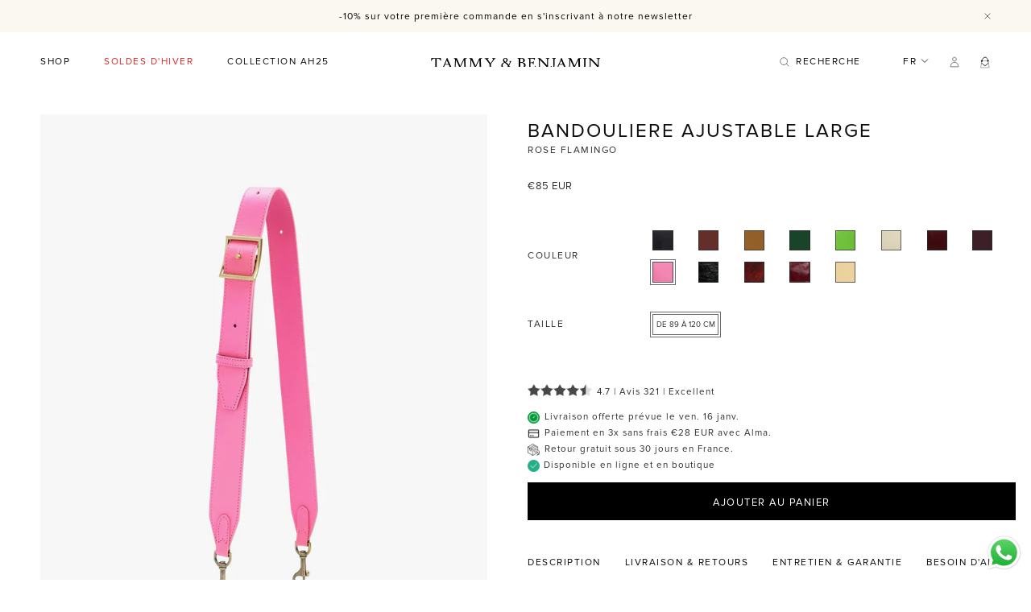

--- FILE ---
content_type: text/html; charset=utf-8
request_url: https://www.tammyandbenjamin.com/products/bandouliere-ajustable-rose-flamingo
body_size: 53443
content:
<!doctype html><html class="no-js" lang="fr" dir="ltr">
  <head>
    <!-- Google Tag Manager -->
    <script>(function(w,d,s,l,i){w[l]=w[l]||[];w[l].push({'gtm.start':
    new Date().getTime(),event:'gtm.js'});var f=d.getElementsByTagName(s)[0],
    j=d.createElement(s),dl=l!='dataLayer'?'&l='+l:'';j.async=true;j.src=
    'https://www.googletagmanager.com/gtm.js?id='+i+dl;f.parentNode.insertBefore(j,f);
    })(window,document,'script','dataLayer','GTM-5CMBFJ9');</script>
    <!-- End Google Tag Manager -->

    <script type="text/javascript">
      (function(c,l,a,r,i,t,y){
          c[a]=c[a]||function(){(c[a].q=c[a].q||[]).push(arguments)};
          t=l.createElement(r);t.async=1;t.src="https://www.clarity.ms/tag/"+i;
          y=l.getElementsByTagName(r)[0];y.parentNode.insertBefore(t,y);
      })(window, document, "clarity", "script", "jf64jgmbhe");
    </script>

    <meta charset="utf-8">
    <meta name="viewport"
          content="width=device-width, initial-scale=1.0, height=device-height, minimum-scale=1.0, maximum-scale=1.0">
    <meta name="theme-color" content="#ffffff">

    <title>BANDOULIÈRE AJUSTABLE LARGE - Rose flamingo</title><meta name="description" content="Bandoulière large réglable Tammy &amp; Benjamin en cuir pleine fleur et finitions en laiton vieilli. S’installe sur tout sac équipé d’anneaux via mousquetons, pour un porté épaule ou croisé (89–120 cm x 4 cm) confortable et stylé."><script>
    function loadFonts(link) {
        const load = () => link.rel = 'stylesheet';
        if (window.navigator.userAgent.indexOf('Lighthouse') === -1 || document.readyState === 'complete') {
            load();
            return;
        }
        window.addEventListener('load', load);
    }
</script>
<link rel="preload" href="//www.tammyandbenjamin.com/cdn/shop/t/63/assets/fonts.css?v=45585565901776241791760209735" as="style" onload="loadFonts(this)">
<link rel="canonical" href="https://www.tammyandbenjamin.com/products/bandouliere-ajustable-rose-flamingo"><link rel="shortcut icon" href="//www.tammyandbenjamin.com/cdn/shop/files/favicon_96x96.webp?v=1653417246" type="image/png"><link rel="preconnect" href="https://cdn.shopify.com">
    <link rel="dns-prefetch" href="https://productreviews.shopifycdn.com">
    <link rel="dns-prefetch" href="https://www.google-analytics.com">

    
<link rel="preload" as="style" href="//www.tammyandbenjamin.com/cdn/shop/t/63/assets/theme.css?v=72672742000655194221761662410">
    <link rel="preload" as="style" href="//www.tammyandbenjamin.com/cdn/shop/t/63/assets/style.min.css?v=60027237745506248041761663456">
    <link rel="preload" as="script" href="//www.tammyandbenjamin.com/cdn/shop/t/63/assets/vendor.js?v=31715688253868339281760209708">
    <link rel="preload" as="script" href="//www.tammyandbenjamin.com/cdn/shop/t/63/assets/theme.js?v=158277245512552043991760386847">
    <link rel="preload" as="script" href="//www.tammyandbenjamin.com/cdn/shop/t/63/assets/bundle.min.js?v=25225644984574377601760209710">
    <link rel="preload" as="script" href="//www.tammyandbenjamin.com/cdn/shop/t/63/assets/custom.js?v=95893138668339588921760209702"><link rel="preload" as="fetch" href="/products/bandouliere-ajustable-rose-flamingo.js" crossorigin>
        <link rel="preload" as="image" imagesizes="(max-width: 999px) calc(100vw - 48px), 640px"
              imagesrcset="//www.tammyandbenjamin.com/cdn/shop/products/STRAP_Big_FlamingoPink_400x.jpg?v=1675269822 400w, //www.tammyandbenjamin.com/cdn/shop/products/STRAP_Big_FlamingoPink_500x.jpg?v=1675269822 500w, //www.tammyandbenjamin.com/cdn/shop/products/STRAP_Big_FlamingoPink_600x.jpg?v=1675269822 600w, //www.tammyandbenjamin.com/cdn/shop/products/STRAP_Big_FlamingoPink_700x.jpg?v=1675269822 700w, //www.tammyandbenjamin.com/cdn/shop/products/STRAP_Big_FlamingoPink_800x.jpg?v=1675269822 800w, //www.tammyandbenjamin.com/cdn/shop/products/STRAP_Big_FlamingoPink_900x.jpg?v=1675269822 900w, //www.tammyandbenjamin.com/cdn/shop/products/STRAP_Big_FlamingoPink_1000x.jpg?v=1675269822 1000w, //www.tammyandbenjamin.com/cdn/shop/products/STRAP_Big_FlamingoPink_1100x.jpg?v=1675269822 1100w, //www.tammyandbenjamin.com/cdn/shop/products/STRAP_Big_FlamingoPink_1200x.jpg?v=1675269822 1200w, //www.tammyandbenjamin.com/cdn/shop/products/STRAP_Big_FlamingoPink_1300x.jpg?v=1675269822 1300w, //www.tammyandbenjamin.com/cdn/shop/products/STRAP_Big_FlamingoPink_1400x.jpg?v=1675269822 1400w, //www.tammyandbenjamin.com/cdn/shop/products/STRAP_Big_FlamingoPink_1500x.jpg?v=1675269822 1500w, //www.tammyandbenjamin.com/cdn/shop/products/STRAP_Big_FlamingoPink_1600x.jpg?v=1675269822 1600w
"><script type="text/javascript">
    if (!Element.prototype.matches) {
        Element.prototype.matches =
            Element.prototype.matchesSelector ||
            Element.prototype.mozMatchesSelector ||
            Element.prototype.msMatchesSelector ||
            Element.prototype.oMatchesSelector ||
            Element.prototype.webkitMatchesSelector ||
            function (s) {
                var matches = (this.document || this.ownerDocument).querySelectorAll(s),
                    i = matches.length;
                while (--i >= 0 && matches.item(i) !== this) {
                }
                return i > -1;
            };
    }
    window.dataLayer = window.dataLayer || [];

    
    window.dataLayer.push({
        "visitorType": "Guest"
    });
    

    window.addEventListener('load', function(){
        function getPageType() {
            
            return "Product Detail Page";
            
        }

        
        window.dataLayer.push({
            "pageType": "product"
        });
        


        
        var product = {"id":7881642311899,"title":"BANDOULIÈRE AJUSTABLE LARGE - Rose flamingo","handle":"bandouliere-ajustable-rose-flamingo","description":"\u003cp style=\"margin: 0.5em 0;\"\u003ePensée pour conjuguer confort, fonctionnalité et raffinement, la bandoulière large TAMMY \u0026amp; BENJAMIN apporte une touche d’élégance affirmée à tous vos sacs. Sa largeur généreuse structure la silhouette tout en assurant un confort optimal, même lors d’un porté prolongé.\u003c\/p\u003e\n\u003cp style=\"margin: 0.5em 0;\"\u003eConfectionnée en cuir de vachette pleine fleur, elle se distingue par sa boucle bijou en laiton vieilli et ses mousquetons gravés signature. Facilement ajustable, elle permet un porté épaule ou croisé et s’adapte naturellement à toutes les morphologies.\u003c\/p\u003e\n\u003cp style=\"margin: 0.5em 0;\"\u003e\u003cstrong\u003eDimensions \u0026amp; poids\u003c\/strong\u003e\u003cbr\u003eLongueur réglable de 89 à 120 cm, largeur de 4 cm - 175 g\u003c\/p\u003e\n\u003cp style=\"margin: 0.5em 0;\"\u003e\u003cstrong\u003eMatières \u0026amp; détails\u003c\/strong\u003e\u003cbr\u003eCuir de vachette pleine fleur\u003cbr\u003eFinitions métalliques en laiton vieilli\u003cbr\u003eBoucle bijou avec passant en cuir ton sur ton\u003cbr\u003eMousquetons gravés TAMMY \u0026amp; BENJAMIN\u003c\/p\u003e\n\u003cp style=\"margin: 0.5em 0;\"\u003e\u003cstrong\u003eFermeture\u003c\/strong\u003e\u003cbr\u003eBoucle métallique réglable\u003c\/p\u003e\n\u003cp style=\"margin: 0.5em 0;\"\u003e\u003cstrong\u003eCompatibilité\u003c\/strong\u003e\u003cbr\u003e\u003c\/p\u003e\n\u003cp style=\"margin: 0.5em 0;\"\u003eCompatible avec les modèles : EMMA, GABRIELLE, JAY, JEANNE, JEANNE BAGUETTE, JUDE, ALEXIA, ALEXIA NANO, CUBIST,  THEA, THEA MINI, PENTAGONE.\u003c\/p\u003e\n\u003cp style=\"margin: 0.5em 0;\"\u003eNon compatible avec les modèles : BLAIR, BLAKE, ELEANOR, TARA.\u003c\/p\u003e","published_at":"2023-02-08T00:09:01+01:00","created_at":"2022-11-03T15:44:31+01:00","vendor":"TAMMY \u0026 BENJAMIN","type":"BANDOULIÈRES","tags":["24S","3x_payment","accessories","all-products","AW23","bandouliere","DELIVERY:4","les-accessoires","option-1-collection--bandouliere-ajustable-colors","OPTION_BANDOULIERE","SS23","standby","strap"],"price":8500,"price_min":8500,"price_max":8500,"available":true,"price_varies":false,"compare_at_price":null,"compare_at_price_min":0,"compare_at_price_max":0,"compare_at_price_varies":false,"variants":[{"id":43598767489243,"title":"Rose flamingo \/ De 89 à 120 cm","option1":"Rose flamingo","option2":"De 89 à 120 cm","option3":null,"sku":"SL-FP","requires_shipping":true,"taxable":true,"featured_image":null,"available":true,"name":"BANDOULIÈRE AJUSTABLE LARGE - Rose flamingo - Rose flamingo \/ De 89 à 120 cm","public_title":"Rose flamingo \/ De 89 à 120 cm","options":["Rose flamingo","De 89 à 120 cm"],"price":8500,"weight":150,"compare_at_price":null,"inventory_quantity":6,"inventory_management":"shopify","inventory_policy":"deny","barcode":"3760372980009","requires_selling_plan":false,"selling_plan_allocations":[]}],"images":["\/\/www.tammyandbenjamin.com\/cdn\/shop\/products\/STRAP_Big_FlamingoPink.jpg?v=1675269822"],"featured_image":"\/\/www.tammyandbenjamin.com\/cdn\/shop\/products\/STRAP_Big_FlamingoPink.jpg?v=1675269822","options":["Couleur","TAILLE"],"media":[{"alt":null,"id":31731413254363,"position":1,"preview_image":{"aspect_ratio":0.8,"height":2000,"width":1600,"src":"\/\/www.tammyandbenjamin.com\/cdn\/shop\/products\/STRAP_Big_FlamingoPink.jpg?v=1675269822"},"aspect_ratio":0.8,"height":2000,"media_type":"image","src":"\/\/www.tammyandbenjamin.com\/cdn\/shop\/products\/STRAP_Big_FlamingoPink.jpg?v=1675269822","width":1600}],"requires_selling_plan":false,"selling_plan_groups":[],"content":"\u003cp style=\"margin: 0.5em 0;\"\u003ePensée pour conjuguer confort, fonctionnalité et raffinement, la bandoulière large TAMMY \u0026amp; BENJAMIN apporte une touche d’élégance affirmée à tous vos sacs. Sa largeur généreuse structure la silhouette tout en assurant un confort optimal, même lors d’un porté prolongé.\u003c\/p\u003e\n\u003cp style=\"margin: 0.5em 0;\"\u003eConfectionnée en cuir de vachette pleine fleur, elle se distingue par sa boucle bijou en laiton vieilli et ses mousquetons gravés signature. Facilement ajustable, elle permet un porté épaule ou croisé et s’adapte naturellement à toutes les morphologies.\u003c\/p\u003e\n\u003cp style=\"margin: 0.5em 0;\"\u003e\u003cstrong\u003eDimensions \u0026amp; poids\u003c\/strong\u003e\u003cbr\u003eLongueur réglable de 89 à 120 cm, largeur de 4 cm - 175 g\u003c\/p\u003e\n\u003cp style=\"margin: 0.5em 0;\"\u003e\u003cstrong\u003eMatières \u0026amp; détails\u003c\/strong\u003e\u003cbr\u003eCuir de vachette pleine fleur\u003cbr\u003eFinitions métalliques en laiton vieilli\u003cbr\u003eBoucle bijou avec passant en cuir ton sur ton\u003cbr\u003eMousquetons gravés TAMMY \u0026amp; BENJAMIN\u003c\/p\u003e\n\u003cp style=\"margin: 0.5em 0;\"\u003e\u003cstrong\u003eFermeture\u003c\/strong\u003e\u003cbr\u003eBoucle métallique réglable\u003c\/p\u003e\n\u003cp style=\"margin: 0.5em 0;\"\u003e\u003cstrong\u003eCompatibilité\u003c\/strong\u003e\u003cbr\u003e\u003c\/p\u003e\n\u003cp style=\"margin: 0.5em 0;\"\u003eCompatible avec les modèles : EMMA, GABRIELLE, JAY, JEANNE, JEANNE BAGUETTE, JUDE, ALEXIA, ALEXIA NANO, CUBIST,  THEA, THEA MINI, PENTAGONE.\u003c\/p\u003e\n\u003cp style=\"margin: 0.5em 0;\"\u003eNon compatible avec les modèles : BLAIR, BLAKE, ELEANOR, TARA.\u003c\/p\u003e"};

        function getCurrentVariant(form) {
            var selects = []
            if (typeof form !== 'undefined') {
                selects = form.querySelectorAll('[name="id"]');
            } else {
                selects = document.querySelectorAll('form[action^="/cart/add"] select[name="id"]');
            }
            if (!selects.length) return product.variants[0];
            var selectedId = selects[0].value;
            if (!/^[0-9]+$/.test(selectedId)) return product.variants[0];
            return product.variants.filter(function(variant) {
                return variant.id == selectedId;
            })[0];
        }

        var variant = getCurrentVariant();

        if (variant) {
            window.dataLayer.push({
                "VariantCompareAtPrice": variant.compare_at_price / 100,
                "VariantPrice": variant.price / 100,
                "VariantInventoryQuantity": variant.inventory_quantity,
                "shopifyProductId": "shopify_US_7881642311899_" + ((variant && variant.id) || "")
            });
        }

        window.dataLayer.push({
            "event": "productDetailView",
            "ecommerce": {
                "currencyCode": "EUR",
                "detail": {
                    "products": [{
                        "name": product.title.replace("'", ''),
                        "id": ((variant && variant.sku) || ""),
                        "productId": product.id,
                        "variantId": ((variant && variant.id) || ""),
                        "shopifyId": "shopify_US_7881642311899_" + ((variant && variant.id) || ""),
                        "price": product.price / 100,
                        "brand": product.vendor.replace("'", ''),
                        "variant": (variant && variant.title && (variant.title.replace("'", '')) || ""),
                        "category": "BANDOULIÈRES",
                    }]
                }
            }
        });

        var handleVariantChange = function(event) {
            var variant = getCurrentVariant();

            window.dataLayer.push({
                "event": "productDetailView",
                "ecommerce": {
                    "currencyCode": "EUR",
                    "detail": {
                        "products": [{
                            "name": product.title.replace("'", ''),
                            "id": ((variant && variant.sku) || ""),
                            "productId": product.id,
                            "variantId": ((variant && variant.id) || ""),
                            "shopifyId": "shopify_US_7881642311899_" + ((variant && variant.id) || ""),
                            "price": product.price / 100,
                            "brand": product.vendor.replace("'", ''),
                            "variant": (variant && variant.title && (variant.title.replace("'", '')) || ""),
                            "category": "BANDOULIÈRES",
                        }]
                    }
                }
            });


            if (variant) {
                window.dataLayer.push({
                    "VariantCompareAtPrice": variant.compare_at_price / 100,
                    "VariantPrice": variant.price / 100,
                    "VariantInventoryQuantity": variant.inventory_quantity,
                    "shopifyProductId": "shopify_US_7881642311899_" + ((variant && variant.id) || "")
                });
            }
        };

        const jQueryActive = typeof jQuery !== "undefined"
        const formQuery = 'form.shopify-product-form'

        if (jQueryActive) {
            jQuery(formQuery).on('change', handleVariantChange);
        } else {
            document.querySelectorAll(formQuery).forEach(function(select) {
                select.addEventListener('change', handleVariantChange);
            });
        }

        var handleAddToCart = function handleAddToCart(form) {
            var variant = getCurrentVariant(form);

            window.dataLayer.push({
                "event": "addToCart",
                "ecommerce": {
                    "currencyCode": ShopifyAnalytics.meta.currency,
                    "add": {
                        "products": [
                            {
                                "name": product.title.replace("'", ''),
                                "id": ((variant && variant.sku) || ""),
                                "productId": product.id,
                                "variantId": ((variant && variant.id) || ""),
                                "shopifyId": "shopify_US_7881642311899_" + ((variant && variant.id) || ""),
                                "price": ((variant && variant.price) / 100 || 0),
                                "brand": product.vendor.replace("'", ''),
                                "variant": (variant && variant.title && (variant.title.replace("'", '')) || ""),
                                "quantity": document.getElementById("Quantity") ? Number(document.getElementById("Quantity").value) : 1,
                                
                            }
                        ]
                    }
                }
            });
        };
        // Find all forms on the page
        var forms = Array.from(document.querySelectorAll("form.shopify-product-form"));

        /**
         * Return all children with attribute name="add"
         * @param form form element
         */
        var getAddElements = function getAddElements(form) {
            return form.querySelectorAll('[name="add"]');
        };

        var getIDElements = function getIDElements(form) {
            return form.querySelectorAll('[id="name"]');
        };

        /**
         * Filter out forms to narrow down to only main form.
         *
         * Priority order:
         * 1. Element has the attr type^='/cart/add'
         * 2. Form contains a element with attr type='submit'
         * 3. If after a filtering step there are no forms return forms before the last filter
         *
         * @param forms array of form elements
         */
        var mainForms = function mainForms(forms) {
            var formsWithId = forms.filter(function(form) {
                return getIDElements(form).length > 0;
            });
            if (formsWithId.length === 0) return forms;
            return formsWithId;
        };

        /**
         * Attach an event listener to all forms (to their submit buttons or
         * to the submit event if there are no buttons)
         *
         * @param forms array of form elements
         * @param event eventlistener to trigger
         */
        var attachEvents = function attachEvents(forms, event) {
            // Don't do anything on pages with no forms
            if (forms.length === 0) return;

            forms.forEach(function(form) {
                var addToCartElements = getAddElements(form);
                addToCartElements.length > 0
                    ? addToCartElements.forEach(function(addToCartElem) {
                        return addToCartElem.addEventListener('click', function() {
                            return event(form);
                        });
                    })
                    : form.addEventListener('submit', function() {
                        return event(form);
                    });
            });
        };

        attachEvents(mainForms(forms), handleAddToCart);

        

        

        

        

        Array.prototype.slice.call(document.querySelectorAll('a[href*="/products/"]'))
            .forEach(function(select) {
                select.addEventListener('click', handleProductClick);
            });

        function getClickedProductHandle(element) {
            var arr = element.href.split('/products/');
            return arr[arr.length-1];
        }

        function handleProductClick(event) {
            if(typeof allProducts == "undefined") return;
            var target = event.target.matches('a[href*="/products/"]')
                ? event.target
                : event.target.closest('a[href*="/products/"]');
            var handle = getClickedProductHandle(target);
            var clickedProduct = allProducts.filter(function(product) {
                return product.handle === handle;
            });
            if (clickedProduct[0]) delete clickedProduct[0].handle;

            window.dataLayer.push({
                "event": "productClick",
                "ecommerce": {
                    currencyCode: "EUR",
                    "click": {
                        "actionField": {"list": collectionTitle},
                        "products": clickedProduct
                    }
                },
            });
        }
    }, false);
</script>



    <meta property="og:type" content="product">
  <meta property="og:title" content="BANDOULIÈRE AJUSTABLE LARGE - Rose flamingo">
  <meta property="product:price:amount" content="85">
  <meta property="product:price:currency" content="EUR"><meta property="og:image" content="http://www.tammyandbenjamin.com/cdn/shop/products/STRAP_Big_FlamingoPink.jpg?v=1675269822">
  <meta property="og:image:secure_url" content="https://www.tammyandbenjamin.com/cdn/shop/products/STRAP_Big_FlamingoPink.jpg?v=1675269822">
  <meta property="og:image:width" content="1600">
  <meta property="og:image:height" content="2000"><meta property="og:description" content="Bandoulière large réglable Tammy &amp; Benjamin en cuir pleine fleur et finitions en laiton vieilli. S’installe sur tout sac équipé d’anneaux via mousquetons, pour un porté épaule ou croisé (89–120 cm x 4 cm) confortable et stylé."><meta property="og:url" content="https://www.tammyandbenjamin.com/products/bandouliere-ajustable-rose-flamingo">
<meta property="og:site_name" content="TAMMY &amp; BENJAMIN"><meta name="twitter:card" content="summary"><meta name="twitter:title" content="BANDOULIÈRE AJUSTABLE LARGE - Rose flamingo">
  <meta name="twitter:description" content="Pensée pour conjuguer confort, fonctionnalité et raffinement, la bandoulière large TAMMY &amp;amp; BENJAMIN apporte une touche d’élégance affirmée à tous vos sacs. Sa largeur généreuse structure la silhouette tout en assurant un confort optimal, même lors d’un porté prolongé. Confectionnée en cuir de vachette pleine fleur, elle se distingue par sa boucle bijou en laiton vieilli et ses mousquetons gravés signature. Facilement ajustable, elle permet un porté épaule ou croisé et s’adapte naturellement à toutes les morphologies. Dimensions &amp;amp; poidsLongueur réglable de 89 à 120 cm, largeur de 4 cm - 175 g Matières &amp;amp; détailsCuir de vachette pleine fleurFinitions métalliques en laiton vieilliBoucle bijou avec passant en cuir ton sur tonMousquetons gravés TAMMY &amp;amp; BENJAMIN FermetureBoucle métallique réglable Compatibilité Compatible avec les modèles : EMMA, GABRIELLE, JAY, JEANNE, JEANNE BAGUETTE, JUDE, ALEXIA, ALEXIA NANO, CUBIST,  THEA, THEA MINI, PENTAGONE."><meta name="twitter:image" content="https://www.tammyandbenjamin.com/cdn/shop/products/STRAP_Big_FlamingoPink_1200x1200_crop_center.jpg?v=1675269822">
  <meta name="twitter:image:alt" content="">
    
  <script type="application/ld+json">
  {
    "@context": "https://schema.org",
    "@type": "Product",
    "offers": [{
          "@type": "Offer",
          "name": "Rose flamingo \/ De 89 à 120 cm",
          "availability":"https://schema.org/InStock",
          "price": 85.0,
          "priceCurrency": "EUR",
          "priceValidUntil": "2026-02-12","sku": "SL-FP","url": "/products/bandouliere-ajustable-rose-flamingo?variant=43598767489243"
        }
],
      "gtin13": "3760372980009",
      "productId": "3760372980009",
    "brand": {
      "@type": "Brand",
      "name": "TAMMY \u0026 BENJAMIN"
    },
    "name": "BANDOULIÈRE AJUSTABLE LARGE - Rose flamingo",
    "description": "Pensée pour conjuguer confort, fonctionnalité et raffinement, la bandoulière large TAMMY \u0026amp; BENJAMIN apporte une touche d’élégance affirmée à tous vos sacs. Sa largeur généreuse structure la silhouette tout en assurant un confort optimal, même lors d’un porté prolongé.\nConfectionnée en cuir de vachette pleine fleur, elle se distingue par sa boucle bijou en laiton vieilli et ses mousquetons gravés signature. Facilement ajustable, elle permet un porté épaule ou croisé et s’adapte naturellement à toutes les morphologies.\nDimensions \u0026amp; poidsLongueur réglable de 89 à 120 cm, largeur de 4 cm - 175 g\nMatières \u0026amp; détailsCuir de vachette pleine fleurFinitions métalliques en laiton vieilliBoucle bijou avec passant en cuir ton sur tonMousquetons gravés TAMMY \u0026amp; BENJAMIN\nFermetureBoucle métallique réglable\nCompatibilité\nCompatible avec les modèles : EMMA, GABRIELLE, JAY, JEANNE, JEANNE BAGUETTE, JUDE, ALEXIA, ALEXIA NANO, CUBIST,  THEA, THEA MINI, PENTAGONE.\nNon compatible avec les modèles : BLAIR, BLAKE, ELEANOR, TARA.",
    "category": "BANDOULIÈRES",
    "url": "/products/bandouliere-ajustable-rose-flamingo",
    "sku": "SL-FP",
    "image": {
      "@type": "ImageObject",
      "url": "https://www.tammyandbenjamin.com/cdn/shop/products/STRAP_Big_FlamingoPink_1024x.jpg?v=1675269822",
      "image": "https://www.tammyandbenjamin.com/cdn/shop/products/STRAP_Big_FlamingoPink_1024x.jpg?v=1675269822",
      "name": "",
      "width": "1024",
      "height": "1024"
    }
  }
  </script>



  <script type="application/ld+json">
  {
    "@context": "https://schema.org",
    "@type": "BreadcrumbList",
  "itemListElement": [{
      "@type": "ListItem",
      "position": 1,
      "name": "Accueil",
      "item": "https://www.tammyandbenjamin.com"
    },{
          "@type": "ListItem",
          "position": 2,
          "name": "BANDOULIÈRE AJUSTABLE LARGE - Rose flamingo",
          "item": "https://www.tammyandbenjamin.com/products/bandouliere-ajustable-rose-flamingo"
        }]
  }
  </script>

    <style>
    /* Typography (heading) */
/* Typography (body) */:root {--heading-color: 13, 13,13;
        --text-color: 46, 46,46;
        --background: 255, 255,255;
        --secondary-background: 255, 255,255;
        --border-color: 224, 224,224;
        --border-color-darker: 171, 171,171;
        --success-color: 60, 110,113;
        --success-background: 216, 226,227;
        --error-color: 222, 42,42;
        --error-background: 253, 240,240;
        --primary-button-background: 0, 0,0;
        --primary-button-background-hover: 255, 255,255;
        --primary-button-text-color: 255, 255,255;
        --primary-button-text-color-hover: 0, 0,0;
        --secondary-button-background: 223, 223,223;
        --secondary-button-background-hover: 0, 0,0;
        --secondary-button-text-color: 46, 46,46;
        --secondary-button-text-color-hover: 255, 255,255;
        --product-star-rating: 246, 164,41;
        --product-on-sale-accent: 222, 43,43;
        --product-sold-out-accent: 0, 0,0;
        --product-sold-out-overlay: 223, 223, 223;
        --product-custom-label-background: 5, 30,56;
        --product-custom-label-text-color: 255, 255, 255;
        --product-custom-label-2-background: 0, 0,0;
        --product-custom-label-2-text-color: 255, 255, 255;
        --product-low-stock-text-color: 222, 43,43;
        --product-in-stock-text-color: 46, 158,123;
        --loading-bar-background: 46, 46,46;

        /* We duplicate some "base" colors as root colors, which is useful to use on drawer elements or popover without. Those should not be overridden to avoid issues */
        --root-heading-color: 13, 13,13;
        --root-text-color: 46, 46,46;
        --root-background: 255, 255,255;
        --root-border-color: 224, 224,224;
        --root-primary-button-background: 0, 0,0;
        --root-primary-button-text-color: 255, 255,255;

        --base-font-size: 14px;
        --heading-font-family: 'Proxima Nova', sans-serif;
        --heading-font-weight: 400;
        --heading-font-style: normal;
        --heading-text-transform: uppercase;
        --text-font-family: 'Proxima Nova', sans-serif;
        --text-font-weight: normal;
        --text-font-style: normal;
        --text-font-bold-weight: 700;

        /* Typography (font size) */
        --heading-xxsmall-font-size: 11px;
        --heading-xsmall-font-size: 11px;
        --heading-small-font-size: 12px;
        --heading-large-font-size: 36px;
        --heading-h1-font-size: 36px;
        --heading-h2-font-size: 30px;
        --heading-h3-font-size: 26px;
        --heading-h4-font-size: 24px;
        --heading-h5-font-size: 20px;
        --heading-h6-font-size: 16px;

        /* Control the look and feel of the theme by changing radius of various elements */
        --button-border-radius: 0px;
        --block-border-radius: 0px;
        --block-border-radius-reduced: 0px;
        --color-swatch-border-radius: 0px;

        /* Button size */
        --button-height: 48px;
        --button-small-height: 32px;
        --collapsible-plus-size: 0.615rem;

        /* Form related */
        --form-input-field-height: 2rem;
        --form-input-gap: 20px;
        --form-submit-margin: 24px;
        --form-input-color: 0, 0,0;

        /* Product listing related variables */
        --product-list-block-spacing: 32px;

        /* Video related */
        --play-button-background: 255, 255,255;
        --play-button-arrow: 46, 46,46;

        /* RTL support */
        --transform-logical-flip: 1;
        --transform-origin-start: left;
        --transform-origin-end: right;

        /* Other */
        --zoom-cursor-svg-url: url(//www.tammyandbenjamin.com/cdn/shop/t/63/assets/zoom-cursor.svg?v=134254734332966624391760209735);
        --arrow-right-svg-url: url(//www.tammyandbenjamin.com/cdn/shop/t/63/assets/arrow-right.svg?v=96238161748808065881760209735);
        --arrow-left-svg-url: url(//www.tammyandbenjamin.com/cdn/shop/t/63/assets/arrow-left.svg?v=24352449750708262581760209735);
        --loupe-svg-url: url(//www.tammyandbenjamin.com/cdn/shop/t/63/assets/loupe.svg?v=122320077341721305891760209735);

        /* Some useful variables that we can reuse in our CSS. Some explanation are needed for some of them:
           - container-max-width-minus-gutters: represents the container max width without the edge gutters
           - container-outer-width: considering the screen width, represent all the space outside the container
           - container-outer-margin: same as container-outer-width but get set to 0 inside a container
           - container-inner-width: the effective space inside the container (minus gutters)
           - grid-column-width: represents the width of a single column of the grid
           - vertical-breather: this is a variable that defines the global "spacing" between sections, and inside the section
                                to create some "breath" and minimum spacing
         */
        --container-max-width: 1600px;
        --container-fluid-max-width: 1920px;
        --container-gutter: 24px;
        --container-fluid-gutter: var(--container-gutter);
        --container-max-width-minus-gutters: calc(var(--container-max-width) - (var(--container-gutter)) * 2);
        --container-outer-width: max(calc((100vw - var(--container-max-width-minus-gutters)) / 2), var(--container-gutter));
        --container-outer-margin: var(--container-outer-width);
        --container-inner-width: calc(100vw - var(--container-outer-width) * 2);

        --grid-column-count: 10;
        --grid-gap: 24px;
        --grid-column-width: calc((100vw - var(--container-outer-width) * 2 - var(--grid-gap) * (var(--grid-column-count) - 1)) / var(--grid-column-count));

        --vertical-breather: 36px;
        --vertical-breather-tight: 36px;

        /* Shopify related variables */
        --payment-terms-background-color: #ffffff;

        /* selectr */
        --selectr-height: 40px;
    }

    @media screen and (min-width: 741px) {
        :root {
            --container-gutter: 50px;
            --container-fluid-gutter: 8px;
            --grid-column-count: 20;
            --vertical-breather: 48px;
            --vertical-breather-tight: 48px;

            /* Typography (font size) */
            --heading-xsmall-font-size: 12px;
            --heading-small-font-size: 13px;
            --heading-large-font-size: 52px;
            --heading-h1-font-size: 48px;
            --heading-h2-font-size: 38px;
            --heading-h3-font-size: 32px;
            --heading-h4-font-size: 24px;
            --heading-h5-font-size: 20px;
            --heading-h6-font-size: 18px;

            /* Form related */
            --form-input-field-height: 2.2rem;
            --form-submit-margin: 32px;

            /* Button size */
            --button-height: 52px;
            --button-small-height: 32px;
        }
    }

    @media screen and (min-width: 1200px) {
        :root {
            --vertical-breather: 64px;
            --vertical-breather-tight: 48px;
            --product-list-block-spacing: 48px;

            /* Typography */
            --heading-large-font-size: 64px;
            --heading-h1-font-size: 56px;
            --heading-h2-font-size: 48px;
            --heading-h3-font-size: 36px;
            --heading-h4-font-size: 30px;
            --heading-h5-font-size: 24px;
            --heading-h6-font-size: 18px;
        }
    }

    @media screen and (min-width: 1600px) {
        :root {
            --vertical-breather: 64px;
            --vertical-breather-tight: 48px;
        }
    }
</style>

    <script>
  // This allows to expose several variables to the global scope, to be used in scripts
  window.themeVariables = {
    settings: {
      direction: "ltr",
      pageType: "product",
      cartCount: 0,
      moneyFormat: "{{amount_no_decimals}}€",
      moneyWithCurrencyFormat: "€{{amount_no_decimals}} EUR",
      showVendor: false,
      discountMode: "percentage",
      currencyCodeEnabled: true,
      searchMode: "product",
      searchUnavailableProducts: "last",
      cartType: "drawer",
      cartCurrency: "EUR",
      mobileZoomFactor: 2.5
    },

    routes: {
      host: "www.tammyandbenjamin.com",
      rootUrl: "\/",
      rootUrlWithoutSlash: '',
      cartUrl: "\/cart",
      cartAddUrl: "\/cart\/add",
      cartChangeUrl: "\/cart\/change",
      cartUpdateUrl: "\/cart\/update",
      searchUrl: "\/search",
      predictiveSearchUrl: "\/search\/suggest",
      productRecommendationsUrl: "\/recommendations\/products"
    },

    strings: {
      accessibilityDelete: "Supprimer",
      accessibilityClose: "Fermer",
      collectionSoldOut: "Liste d\u0026#39;attente",
      collectionDiscount: "-@savings@",
      productSalePrice: "Prix de vente",
      productRegularPrice: "Prix normal",
      productFormUnavailable: "Indisponible",
      productFormSoldOut: "Liste d\u0026#39;attente",
      productFormPreOrder: "Pré-commander",
      productFormAddToCart: "Ajouter au panier",
      searchNoResults: "Aucun résultat n\u0026#39;a été trouvé.",
      searchNewSearch: "Nouvelle recherche",
      searchProducts: "Produits",
      searchArticles: "Blog",
      searchPages: "Pages",
      searchCollections: "Collections",
      cartViewCart: "Voir panier",
      cartItemAdded: "Produit ajouté à votre panier !",
      cartItemAddedShort: "Ajouté au panier !",
      cartAddOrderNote: "Ajouter une note",
      cartEditOrderNote: "Modifier la note",
      cartDiscountApplySuccess: "Code promo appliqué.",
      cartDiscountApplyError: "Ce code n’est pas valide ou a expiré.",
      cartDiscountCodeRequired: "Veuillez saisir un code promo",
      shippingEstimatorNoResults: "Désolé, nous ne livrons pas à votre destination.",
      shippingEstimatorOneResult: "Il y a des frais de livraison pour votre adresse :",
      shippingEstimatorMultipleResults: "Il y a plusieurs frais de livraison pour votre adresse :",
      shippingEstimatorError: "Une ou plusieurs erreurs se sont produites lors de la récupération des frais d\u0026#39;envoi :"
    },

    libs: {
      flickity: "\/\/www.tammyandbenjamin.com\/cdn\/shop\/t\/63\/assets\/flickity.js?v=176646718982628074891760209703",
      photoswipe: "\/\/www.tammyandbenjamin.com\/cdn\/shop\/t\/63\/assets\/photoswipe.js?v=132268647426145925301760209708",
      qrCode: "\/\/www.tammyandbenjamin.com\/cdn\/shopifycloud\/storefront\/assets\/themes_support\/vendor\/qrcode-3f2b403b.js"
    },

    breakpoints: {
      phone: 'screen and (max-width: 740px)',
      tablet: 'screen and (min-width: 741px) and (max-width: 999px)',
      tabletAndUp: 'screen and (min-width: 741px)',
      pocket: 'screen and (max-width: 999px)',
      lap: 'screen and (min-width: 1000px) and (max-width: 1199px)',
      lapAndUp: 'screen and (min-width: 1000px)',
      desktop: 'screen and (min-width: 1200px)',
      wide: 'screen and (min-width: 1400px)'
    }
  };

  if ('noModule' in HTMLScriptElement.prototype) {
    // Old browsers (like IE) that does not support module will be considered as if not executing JS at all
    document.documentElement.className = document.documentElement.className.replace('no-js', 'js');

    requestAnimationFrame(() => {
      const viewportHeight = (window.visualViewport ? window.visualViewport.height : document.documentElement.clientHeight);
      document.documentElement.style.setProperty('--window-height',viewportHeight + 'px');
    });
  }// We save the product ID in local storage to be eventually used for recently viewed section
    try {
      const items = JSON.parse(localStorage.getItem('theme:recently-viewed-products') || '[]');

      // We check if the current product already exists, and if it does not, we add it at the start
      if (!items.includes(7881642311899)) {
        items.unshift(7881642311899);
      }

      localStorage.setItem('theme:recently-viewed-products', JSON.stringify(items.slice(0, 20)));
    } catch (e) {
      // Safari in private mode does not allow setting item, we silently fail
    }</script>

    <style>
    .wishlist-icon__not-added {
        display: inline-block;
        width: 19px; height: 18px;
        background-repeat: no-repeat;
        background-image: url(//www.tammyandbenjamin.com/cdn/shop/t/63/assets/heart_not_added.svg?v=76205248109811751461760209705);
    }

    .wishlist-icon__added {
        display: inline-block;
        width: 19px; height: 18px;
        background-repeat: no-repeat;
        background-image: url(//www.tammyandbenjamin.com/cdn/shop/t/63/assets/heart_added.svg?v=153317213914668015421760209704);
    }
</style>


    <link rel="stylesheet" href="//www.tammyandbenjamin.com/cdn/shop/t/63/assets/theme.css?v=72672742000655194221761662410">
    <link rel="stylesheet" href="//www.tammyandbenjamin.com/cdn/shop/t/63/assets/style.min.css?v=60027237745506248041761663456">

    <script src="//www.tammyandbenjamin.com/cdn/shop/t/63/assets/vendor.js?v=31715688253868339281760209708" defer></script>
    <script src="//www.tammyandbenjamin.com/cdn/shop/t/63/assets/theme.js?v=158277245512552043991760386847" defer></script>
    <script src="//www.tammyandbenjamin.com/cdn/shop/t/63/assets/custom.js?v=95893138668339588921760209702" defer></script>
    <script src="//www.tammyandbenjamin.com/cdn/shop/t/63/assets/bundle.min.js?v=25225644984574377601760209710" defer></script>

    <script>window.performance && window.performance.mark && window.performance.mark('shopify.content_for_header.start');</script><meta name="google-site-verification" content="Y7e5tqrH_7zTF2to-k2iZZ-B9zrdUUAhKcFWLT8hNUw">
<meta id="shopify-digital-wallet" name="shopify-digital-wallet" content="/3430553/digital_wallets/dialog">
<meta name="shopify-checkout-api-token" content="ae549f90d3c1c2ebf90bf6a191d0bf87">
<meta id="in-context-paypal-metadata" data-shop-id="3430553" data-venmo-supported="false" data-environment="production" data-locale="fr_FR" data-paypal-v4="true" data-currency="EUR">
<link rel="alternate" hreflang="x-default" href="https://www.tammyandbenjamin.com/products/bandouliere-ajustable-rose-flamingo">
<link rel="alternate" hreflang="fr" href="https://www.tammyandbenjamin.com/products/bandouliere-ajustable-rose-flamingo">
<link rel="alternate" hreflang="en" href="https://www.tammyandbenjamin.com/en/products/bandouliere-ajustable-rose-flamingo">
<link rel="alternate" hreflang="en-AC" href="https://www.tammyandbenjamin.com/en-int/products/bandouliere-ajustable-rose-flamingo">
<link rel="alternate" hreflang="fr-AC" href="https://www.tammyandbenjamin.com/fr-int/products/bandouliere-ajustable-rose-flamingo">
<link rel="alternate" hreflang="en-AD" href="https://www.tammyandbenjamin.com/en-int/products/bandouliere-ajustable-rose-flamingo">
<link rel="alternate" hreflang="fr-AD" href="https://www.tammyandbenjamin.com/fr-int/products/bandouliere-ajustable-rose-flamingo">
<link rel="alternate" hreflang="en-AE" href="https://www.tammyandbenjamin.com/en-uae/products/bandouliere-ajustable-rose-flamingo">
<link rel="alternate" hreflang="fr-AE" href="https://www.tammyandbenjamin.com/fr-uae/products/bandouliere-ajustable-rose-flamingo">
<link rel="alternate" hreflang="en-AF" href="https://www.tammyandbenjamin.com/en-int/products/bandouliere-ajustable-rose-flamingo">
<link rel="alternate" hreflang="fr-AF" href="https://www.tammyandbenjamin.com/fr-int/products/bandouliere-ajustable-rose-flamingo">
<link rel="alternate" hreflang="en-AG" href="https://www.tammyandbenjamin.com/en-int/products/bandouliere-ajustable-rose-flamingo">
<link rel="alternate" hreflang="fr-AG" href="https://www.tammyandbenjamin.com/fr-int/products/bandouliere-ajustable-rose-flamingo">
<link rel="alternate" hreflang="en-AI" href="https://www.tammyandbenjamin.com/en-int/products/bandouliere-ajustable-rose-flamingo">
<link rel="alternate" hreflang="fr-AI" href="https://www.tammyandbenjamin.com/fr-int/products/bandouliere-ajustable-rose-flamingo">
<link rel="alternate" hreflang="en-AL" href="https://www.tammyandbenjamin.com/en-int/products/bandouliere-ajustable-rose-flamingo">
<link rel="alternate" hreflang="fr-AL" href="https://www.tammyandbenjamin.com/fr-int/products/bandouliere-ajustable-rose-flamingo">
<link rel="alternate" hreflang="en-AM" href="https://www.tammyandbenjamin.com/en-int/products/bandouliere-ajustable-rose-flamingo">
<link rel="alternate" hreflang="fr-AM" href="https://www.tammyandbenjamin.com/fr-int/products/bandouliere-ajustable-rose-flamingo">
<link rel="alternate" hreflang="en-AN" href="https://www.tammyandbenjamin.com/en-int/products/bandouliere-ajustable-rose-flamingo">
<link rel="alternate" hreflang="fr-AN" href="https://www.tammyandbenjamin.com/fr-int/products/bandouliere-ajustable-rose-flamingo">
<link rel="alternate" hreflang="en-AO" href="https://www.tammyandbenjamin.com/en-int/products/bandouliere-ajustable-rose-flamingo">
<link rel="alternate" hreflang="fr-AO" href="https://www.tammyandbenjamin.com/fr-int/products/bandouliere-ajustable-rose-flamingo">
<link rel="alternate" hreflang="en-AR" href="https://www.tammyandbenjamin.com/en-int/products/bandouliere-ajustable-rose-flamingo">
<link rel="alternate" hreflang="fr-AR" href="https://www.tammyandbenjamin.com/fr-int/products/bandouliere-ajustable-rose-flamingo">
<link rel="alternate" hreflang="en-AT" href="https://www.tammyandbenjamin.com/en-at/products/bandouliere-ajustable-rose-flamingo">
<link rel="alternate" hreflang="fr-AT" href="https://www.tammyandbenjamin.com/fr-at/products/bandouliere-ajustable-rose-flamingo">
<link rel="alternate" hreflang="en-AU" href="https://www.tammyandbenjamin.com/en-int/products/bandouliere-ajustable-rose-flamingo">
<link rel="alternate" hreflang="fr-AU" href="https://www.tammyandbenjamin.com/fr-int/products/bandouliere-ajustable-rose-flamingo">
<link rel="alternate" hreflang="en-AW" href="https://www.tammyandbenjamin.com/en-int/products/bandouliere-ajustable-rose-flamingo">
<link rel="alternate" hreflang="fr-AW" href="https://www.tammyandbenjamin.com/fr-int/products/bandouliere-ajustable-rose-flamingo">
<link rel="alternate" hreflang="en-AX" href="https://www.tammyandbenjamin.com/en-int/products/bandouliere-ajustable-rose-flamingo">
<link rel="alternate" hreflang="fr-AX" href="https://www.tammyandbenjamin.com/fr-int/products/bandouliere-ajustable-rose-flamingo">
<link rel="alternate" hreflang="en-AZ" href="https://www.tammyandbenjamin.com/en-int/products/bandouliere-ajustable-rose-flamingo">
<link rel="alternate" hreflang="fr-AZ" href="https://www.tammyandbenjamin.com/fr-int/products/bandouliere-ajustable-rose-flamingo">
<link rel="alternate" hreflang="en-BA" href="https://www.tammyandbenjamin.com/en-int/products/bandouliere-ajustable-rose-flamingo">
<link rel="alternate" hreflang="fr-BA" href="https://www.tammyandbenjamin.com/fr-int/products/bandouliere-ajustable-rose-flamingo">
<link rel="alternate" hreflang="en-BB" href="https://www.tammyandbenjamin.com/en-int/products/bandouliere-ajustable-rose-flamingo">
<link rel="alternate" hreflang="fr-BB" href="https://www.tammyandbenjamin.com/fr-int/products/bandouliere-ajustable-rose-flamingo">
<link rel="alternate" hreflang="en-BD" href="https://www.tammyandbenjamin.com/en-int/products/bandouliere-ajustable-rose-flamingo">
<link rel="alternate" hreflang="fr-BD" href="https://www.tammyandbenjamin.com/fr-int/products/bandouliere-ajustable-rose-flamingo">
<link rel="alternate" hreflang="en-BF" href="https://www.tammyandbenjamin.com/en-int/products/bandouliere-ajustable-rose-flamingo">
<link rel="alternate" hreflang="fr-BF" href="https://www.tammyandbenjamin.com/fr-int/products/bandouliere-ajustable-rose-flamingo">
<link rel="alternate" hreflang="en-BG" href="https://www.tammyandbenjamin.com/en-eu/products/bandouliere-ajustable-rose-flamingo">
<link rel="alternate" hreflang="fr-BG" href="https://www.tammyandbenjamin.com/fr-eu/products/bandouliere-ajustable-rose-flamingo">
<link rel="alternate" hreflang="en-BH" href="https://www.tammyandbenjamin.com/en-bh/products/bandouliere-ajustable-rose-flamingo">
<link rel="alternate" hreflang="fr-BH" href="https://www.tammyandbenjamin.com/fr-bh/products/bandouliere-ajustable-rose-flamingo">
<link rel="alternate" hreflang="en-BI" href="https://www.tammyandbenjamin.com/en-int/products/bandouliere-ajustable-rose-flamingo">
<link rel="alternate" hreflang="fr-BI" href="https://www.tammyandbenjamin.com/fr-int/products/bandouliere-ajustable-rose-flamingo">
<link rel="alternate" hreflang="en-BJ" href="https://www.tammyandbenjamin.com/en-int/products/bandouliere-ajustable-rose-flamingo">
<link rel="alternate" hreflang="fr-BJ" href="https://www.tammyandbenjamin.com/fr-int/products/bandouliere-ajustable-rose-flamingo">
<link rel="alternate" hreflang="en-BL" href="https://www.tammyandbenjamin.com/en-int/products/bandouliere-ajustable-rose-flamingo">
<link rel="alternate" hreflang="fr-BL" href="https://www.tammyandbenjamin.com/fr-int/products/bandouliere-ajustable-rose-flamingo">
<link rel="alternate" hreflang="en-BM" href="https://www.tammyandbenjamin.com/en-int/products/bandouliere-ajustable-rose-flamingo">
<link rel="alternate" hreflang="fr-BM" href="https://www.tammyandbenjamin.com/fr-int/products/bandouliere-ajustable-rose-flamingo">
<link rel="alternate" hreflang="en-BN" href="https://www.tammyandbenjamin.com/en-int/products/bandouliere-ajustable-rose-flamingo">
<link rel="alternate" hreflang="fr-BN" href="https://www.tammyandbenjamin.com/fr-int/products/bandouliere-ajustable-rose-flamingo">
<link rel="alternate" hreflang="en-BO" href="https://www.tammyandbenjamin.com/en-int/products/bandouliere-ajustable-rose-flamingo">
<link rel="alternate" hreflang="fr-BO" href="https://www.tammyandbenjamin.com/fr-int/products/bandouliere-ajustable-rose-flamingo">
<link rel="alternate" hreflang="en-BQ" href="https://www.tammyandbenjamin.com/en-int/products/bandouliere-ajustable-rose-flamingo">
<link rel="alternate" hreflang="fr-BQ" href="https://www.tammyandbenjamin.com/fr-int/products/bandouliere-ajustable-rose-flamingo">
<link rel="alternate" hreflang="en-BR" href="https://www.tammyandbenjamin.com/en-int/products/bandouliere-ajustable-rose-flamingo">
<link rel="alternate" hreflang="fr-BR" href="https://www.tammyandbenjamin.com/fr-int/products/bandouliere-ajustable-rose-flamingo">
<link rel="alternate" hreflang="en-BS" href="https://www.tammyandbenjamin.com/en-int/products/bandouliere-ajustable-rose-flamingo">
<link rel="alternate" hreflang="fr-BS" href="https://www.tammyandbenjamin.com/fr-int/products/bandouliere-ajustable-rose-flamingo">
<link rel="alternate" hreflang="en-BT" href="https://www.tammyandbenjamin.com/en-int/products/bandouliere-ajustable-rose-flamingo">
<link rel="alternate" hreflang="fr-BT" href="https://www.tammyandbenjamin.com/fr-int/products/bandouliere-ajustable-rose-flamingo">
<link rel="alternate" hreflang="en-BW" href="https://www.tammyandbenjamin.com/en-int/products/bandouliere-ajustable-rose-flamingo">
<link rel="alternate" hreflang="fr-BW" href="https://www.tammyandbenjamin.com/fr-int/products/bandouliere-ajustable-rose-flamingo">
<link rel="alternate" hreflang="en-BY" href="https://www.tammyandbenjamin.com/en-int/products/bandouliere-ajustable-rose-flamingo">
<link rel="alternate" hreflang="fr-BY" href="https://www.tammyandbenjamin.com/fr-int/products/bandouliere-ajustable-rose-flamingo">
<link rel="alternate" hreflang="en-BZ" href="https://www.tammyandbenjamin.com/en-int/products/bandouliere-ajustable-rose-flamingo">
<link rel="alternate" hreflang="fr-BZ" href="https://www.tammyandbenjamin.com/fr-int/products/bandouliere-ajustable-rose-flamingo">
<link rel="alternate" hreflang="en-CA" href="https://www.tammyandbenjamin.com/en-ca/products/bandouliere-ajustable-rose-flamingo">
<link rel="alternate" hreflang="fr-CA" href="https://www.tammyandbenjamin.com/fr-ca/products/bandouliere-ajustable-rose-flamingo">
<link rel="alternate" hreflang="en-CC" href="https://www.tammyandbenjamin.com/en-int/products/bandouliere-ajustable-rose-flamingo">
<link rel="alternate" hreflang="fr-CC" href="https://www.tammyandbenjamin.com/fr-int/products/bandouliere-ajustable-rose-flamingo">
<link rel="alternate" hreflang="en-CD" href="https://www.tammyandbenjamin.com/en-int/products/bandouliere-ajustable-rose-flamingo">
<link rel="alternate" hreflang="fr-CD" href="https://www.tammyandbenjamin.com/fr-int/products/bandouliere-ajustable-rose-flamingo">
<link rel="alternate" hreflang="en-CF" href="https://www.tammyandbenjamin.com/en-int/products/bandouliere-ajustable-rose-flamingo">
<link rel="alternate" hreflang="fr-CF" href="https://www.tammyandbenjamin.com/fr-int/products/bandouliere-ajustable-rose-flamingo">
<link rel="alternate" hreflang="en-CG" href="https://www.tammyandbenjamin.com/en-int/products/bandouliere-ajustable-rose-flamingo">
<link rel="alternate" hreflang="fr-CG" href="https://www.tammyandbenjamin.com/fr-int/products/bandouliere-ajustable-rose-flamingo">
<link rel="alternate" hreflang="en-CH" href="https://www.tammyandbenjamin.com/en-ch/products/bandouliere-ajustable-rose-flamingo">
<link rel="alternate" hreflang="fr-CH" href="https://www.tammyandbenjamin.com/fr-ch/products/bandouliere-ajustable-rose-flamingo">
<link rel="alternate" hreflang="en-CI" href="https://www.tammyandbenjamin.com/en-int/products/bandouliere-ajustable-rose-flamingo">
<link rel="alternate" hreflang="fr-CI" href="https://www.tammyandbenjamin.com/fr-int/products/bandouliere-ajustable-rose-flamingo">
<link rel="alternate" hreflang="en-CK" href="https://www.tammyandbenjamin.com/en-int/products/bandouliere-ajustable-rose-flamingo">
<link rel="alternate" hreflang="fr-CK" href="https://www.tammyandbenjamin.com/fr-int/products/bandouliere-ajustable-rose-flamingo">
<link rel="alternate" hreflang="en-CL" href="https://www.tammyandbenjamin.com/en-int/products/bandouliere-ajustable-rose-flamingo">
<link rel="alternate" hreflang="fr-CL" href="https://www.tammyandbenjamin.com/fr-int/products/bandouliere-ajustable-rose-flamingo">
<link rel="alternate" hreflang="en-CM" href="https://www.tammyandbenjamin.com/en-int/products/bandouliere-ajustable-rose-flamingo">
<link rel="alternate" hreflang="fr-CM" href="https://www.tammyandbenjamin.com/fr-int/products/bandouliere-ajustable-rose-flamingo">
<link rel="alternate" hreflang="en-CN" href="https://www.tammyandbenjamin.com/en-cn/products/bandouliere-ajustable-rose-flamingo">
<link rel="alternate" hreflang="fr-CN" href="https://www.tammyandbenjamin.com/fr-cn/products/bandouliere-ajustable-rose-flamingo">
<link rel="alternate" hreflang="en-CO" href="https://www.tammyandbenjamin.com/en-int/products/bandouliere-ajustable-rose-flamingo">
<link rel="alternate" hreflang="fr-CO" href="https://www.tammyandbenjamin.com/fr-int/products/bandouliere-ajustable-rose-flamingo">
<link rel="alternate" hreflang="en-CR" href="https://www.tammyandbenjamin.com/en-int/products/bandouliere-ajustable-rose-flamingo">
<link rel="alternate" hreflang="fr-CR" href="https://www.tammyandbenjamin.com/fr-int/products/bandouliere-ajustable-rose-flamingo">
<link rel="alternate" hreflang="en-CV" href="https://www.tammyandbenjamin.com/en-int/products/bandouliere-ajustable-rose-flamingo">
<link rel="alternate" hreflang="fr-CV" href="https://www.tammyandbenjamin.com/fr-int/products/bandouliere-ajustable-rose-flamingo">
<link rel="alternate" hreflang="en-CW" href="https://www.tammyandbenjamin.com/en-int/products/bandouliere-ajustable-rose-flamingo">
<link rel="alternate" hreflang="fr-CW" href="https://www.tammyandbenjamin.com/fr-int/products/bandouliere-ajustable-rose-flamingo">
<link rel="alternate" hreflang="en-CX" href="https://www.tammyandbenjamin.com/en-int/products/bandouliere-ajustable-rose-flamingo">
<link rel="alternate" hreflang="fr-CX" href="https://www.tammyandbenjamin.com/fr-int/products/bandouliere-ajustable-rose-flamingo">
<link rel="alternate" hreflang="en-CY" href="https://www.tammyandbenjamin.com/en-eu/products/bandouliere-ajustable-rose-flamingo">
<link rel="alternate" hreflang="fr-CY" href="https://www.tammyandbenjamin.com/fr-eu/products/bandouliere-ajustable-rose-flamingo">
<link rel="alternate" hreflang="en-CZ" href="https://www.tammyandbenjamin.com/en-cz/products/bandouliere-ajustable-rose-flamingo">
<link rel="alternate" hreflang="fr-CZ" href="https://www.tammyandbenjamin.com/fr-cz/products/bandouliere-ajustable-rose-flamingo">
<link rel="alternate" hreflang="en-DE" href="https://www.tammyandbenjamin.com/en-de/products/bandouliere-ajustable-rose-flamingo">
<link rel="alternate" hreflang="fr-DE" href="https://www.tammyandbenjamin.com/fr-de/products/bandouliere-ajustable-rose-flamingo">
<link rel="alternate" hreflang="en-DJ" href="https://www.tammyandbenjamin.com/en-int/products/bandouliere-ajustable-rose-flamingo">
<link rel="alternate" hreflang="fr-DJ" href="https://www.tammyandbenjamin.com/fr-int/products/bandouliere-ajustable-rose-flamingo">
<link rel="alternate" hreflang="en-DK" href="https://www.tammyandbenjamin.com/en-dk/products/bandouliere-ajustable-rose-flamingo">
<link rel="alternate" hreflang="fr-DK" href="https://www.tammyandbenjamin.com/fr-dk/products/bandouliere-ajustable-rose-flamingo">
<link rel="alternate" hreflang="en-DM" href="https://www.tammyandbenjamin.com/en-int/products/bandouliere-ajustable-rose-flamingo">
<link rel="alternate" hreflang="fr-DM" href="https://www.tammyandbenjamin.com/fr-int/products/bandouliere-ajustable-rose-flamingo">
<link rel="alternate" hreflang="en-DO" href="https://www.tammyandbenjamin.com/en-int/products/bandouliere-ajustable-rose-flamingo">
<link rel="alternate" hreflang="fr-DO" href="https://www.tammyandbenjamin.com/fr-int/products/bandouliere-ajustable-rose-flamingo">
<link rel="alternate" hreflang="en-DZ" href="https://www.tammyandbenjamin.com/en-int/products/bandouliere-ajustable-rose-flamingo">
<link rel="alternate" hreflang="fr-DZ" href="https://www.tammyandbenjamin.com/fr-int/products/bandouliere-ajustable-rose-flamingo">
<link rel="alternate" hreflang="en-EC" href="https://www.tammyandbenjamin.com/en-int/products/bandouliere-ajustable-rose-flamingo">
<link rel="alternate" hreflang="fr-EC" href="https://www.tammyandbenjamin.com/fr-int/products/bandouliere-ajustable-rose-flamingo">
<link rel="alternate" hreflang="en-EE" href="https://www.tammyandbenjamin.com/en-eu/products/bandouliere-ajustable-rose-flamingo">
<link rel="alternate" hreflang="fr-EE" href="https://www.tammyandbenjamin.com/fr-eu/products/bandouliere-ajustable-rose-flamingo">
<link rel="alternate" hreflang="en-EG" href="https://www.tammyandbenjamin.com/en-int/products/bandouliere-ajustable-rose-flamingo">
<link rel="alternate" hreflang="fr-EG" href="https://www.tammyandbenjamin.com/fr-int/products/bandouliere-ajustable-rose-flamingo">
<link rel="alternate" hreflang="en-EH" href="https://www.tammyandbenjamin.com/en-int/products/bandouliere-ajustable-rose-flamingo">
<link rel="alternate" hreflang="fr-EH" href="https://www.tammyandbenjamin.com/fr-int/products/bandouliere-ajustable-rose-flamingo">
<link rel="alternate" hreflang="en-ER" href="https://www.tammyandbenjamin.com/en-int/products/bandouliere-ajustable-rose-flamingo">
<link rel="alternate" hreflang="fr-ER" href="https://www.tammyandbenjamin.com/fr-int/products/bandouliere-ajustable-rose-flamingo">
<link rel="alternate" hreflang="en-ES" href="https://www.tammyandbenjamin.com/en-es/products/bandouliere-ajustable-rose-flamingo">
<link rel="alternate" hreflang="fr-ES" href="https://www.tammyandbenjamin.com/fr-es/products/bandouliere-ajustable-rose-flamingo">
<link rel="alternate" hreflang="en-ET" href="https://www.tammyandbenjamin.com/en-int/products/bandouliere-ajustable-rose-flamingo">
<link rel="alternate" hreflang="fr-ET" href="https://www.tammyandbenjamin.com/fr-int/products/bandouliere-ajustable-rose-flamingo">
<link rel="alternate" hreflang="en-FI" href="https://www.tammyandbenjamin.com/en-eu/products/bandouliere-ajustable-rose-flamingo">
<link rel="alternate" hreflang="fr-FI" href="https://www.tammyandbenjamin.com/fr-eu/products/bandouliere-ajustable-rose-flamingo">
<link rel="alternate" hreflang="en-FJ" href="https://www.tammyandbenjamin.com/en-int/products/bandouliere-ajustable-rose-flamingo">
<link rel="alternate" hreflang="fr-FJ" href="https://www.tammyandbenjamin.com/fr-int/products/bandouliere-ajustable-rose-flamingo">
<link rel="alternate" hreflang="en-FK" href="https://www.tammyandbenjamin.com/en-int/products/bandouliere-ajustable-rose-flamingo">
<link rel="alternate" hreflang="fr-FK" href="https://www.tammyandbenjamin.com/fr-int/products/bandouliere-ajustable-rose-flamingo">
<link rel="alternate" hreflang="en-FO" href="https://www.tammyandbenjamin.com/en-int/products/bandouliere-ajustable-rose-flamingo">
<link rel="alternate" hreflang="fr-FO" href="https://www.tammyandbenjamin.com/fr-int/products/bandouliere-ajustable-rose-flamingo">
<link rel="alternate" hreflang="en-GA" href="https://www.tammyandbenjamin.com/en-int/products/bandouliere-ajustable-rose-flamingo">
<link rel="alternate" hreflang="fr-GA" href="https://www.tammyandbenjamin.com/fr-int/products/bandouliere-ajustable-rose-flamingo">
<link rel="alternate" hreflang="en-GB" href="https://www.tammyandbenjamin.com/en-uk/products/bandouliere-ajustable-rose-flamingo">
<link rel="alternate" hreflang="fr-GB" href="https://www.tammyandbenjamin.com/fr-uk/products/bandouliere-ajustable-rose-flamingo">
<link rel="alternate" hreflang="en-GD" href="https://www.tammyandbenjamin.com/en-int/products/bandouliere-ajustable-rose-flamingo">
<link rel="alternate" hreflang="fr-GD" href="https://www.tammyandbenjamin.com/fr-int/products/bandouliere-ajustable-rose-flamingo">
<link rel="alternate" hreflang="en-GE" href="https://www.tammyandbenjamin.com/en-int/products/bandouliere-ajustable-rose-flamingo">
<link rel="alternate" hreflang="fr-GE" href="https://www.tammyandbenjamin.com/fr-int/products/bandouliere-ajustable-rose-flamingo">
<link rel="alternate" hreflang="en-GF" href="https://www.tammyandbenjamin.com/en-int/products/bandouliere-ajustable-rose-flamingo">
<link rel="alternate" hreflang="fr-GF" href="https://www.tammyandbenjamin.com/fr-int/products/bandouliere-ajustable-rose-flamingo">
<link rel="alternate" hreflang="en-GG" href="https://www.tammyandbenjamin.com/en-int/products/bandouliere-ajustable-rose-flamingo">
<link rel="alternate" hreflang="fr-GG" href="https://www.tammyandbenjamin.com/fr-int/products/bandouliere-ajustable-rose-flamingo">
<link rel="alternate" hreflang="en-GH" href="https://www.tammyandbenjamin.com/en-int/products/bandouliere-ajustable-rose-flamingo">
<link rel="alternate" hreflang="fr-GH" href="https://www.tammyandbenjamin.com/fr-int/products/bandouliere-ajustable-rose-flamingo">
<link rel="alternate" hreflang="en-GI" href="https://www.tammyandbenjamin.com/en-int/products/bandouliere-ajustable-rose-flamingo">
<link rel="alternate" hreflang="fr-GI" href="https://www.tammyandbenjamin.com/fr-int/products/bandouliere-ajustable-rose-flamingo">
<link rel="alternate" hreflang="en-GL" href="https://www.tammyandbenjamin.com/en-int/products/bandouliere-ajustable-rose-flamingo">
<link rel="alternate" hreflang="fr-GL" href="https://www.tammyandbenjamin.com/fr-int/products/bandouliere-ajustable-rose-flamingo">
<link rel="alternate" hreflang="en-GM" href="https://www.tammyandbenjamin.com/en-int/products/bandouliere-ajustable-rose-flamingo">
<link rel="alternate" hreflang="fr-GM" href="https://www.tammyandbenjamin.com/fr-int/products/bandouliere-ajustable-rose-flamingo">
<link rel="alternate" hreflang="en-GN" href="https://www.tammyandbenjamin.com/en-int/products/bandouliere-ajustable-rose-flamingo">
<link rel="alternate" hreflang="fr-GN" href="https://www.tammyandbenjamin.com/fr-int/products/bandouliere-ajustable-rose-flamingo">
<link rel="alternate" hreflang="en-GP" href="https://www.tammyandbenjamin.com/en-int/products/bandouliere-ajustable-rose-flamingo">
<link rel="alternate" hreflang="fr-GP" href="https://www.tammyandbenjamin.com/fr-int/products/bandouliere-ajustable-rose-flamingo">
<link rel="alternate" hreflang="en-GQ" href="https://www.tammyandbenjamin.com/en-int/products/bandouliere-ajustable-rose-flamingo">
<link rel="alternate" hreflang="fr-GQ" href="https://www.tammyandbenjamin.com/fr-int/products/bandouliere-ajustable-rose-flamingo">
<link rel="alternate" hreflang="en-GR" href="https://www.tammyandbenjamin.com/en-eu/products/bandouliere-ajustable-rose-flamingo">
<link rel="alternate" hreflang="fr-GR" href="https://www.tammyandbenjamin.com/fr-eu/products/bandouliere-ajustable-rose-flamingo">
<link rel="alternate" hreflang="en-GS" href="https://www.tammyandbenjamin.com/en-int/products/bandouliere-ajustable-rose-flamingo">
<link rel="alternate" hreflang="fr-GS" href="https://www.tammyandbenjamin.com/fr-int/products/bandouliere-ajustable-rose-flamingo">
<link rel="alternate" hreflang="en-GT" href="https://www.tammyandbenjamin.com/en-int/products/bandouliere-ajustable-rose-flamingo">
<link rel="alternate" hreflang="fr-GT" href="https://www.tammyandbenjamin.com/fr-int/products/bandouliere-ajustable-rose-flamingo">
<link rel="alternate" hreflang="en-GW" href="https://www.tammyandbenjamin.com/en-int/products/bandouliere-ajustable-rose-flamingo">
<link rel="alternate" hreflang="fr-GW" href="https://www.tammyandbenjamin.com/fr-int/products/bandouliere-ajustable-rose-flamingo">
<link rel="alternate" hreflang="en-GY" href="https://www.tammyandbenjamin.com/en-int/products/bandouliere-ajustable-rose-flamingo">
<link rel="alternate" hreflang="fr-GY" href="https://www.tammyandbenjamin.com/fr-int/products/bandouliere-ajustable-rose-flamingo">
<link rel="alternate" hreflang="en-HK" href="https://www.tammyandbenjamin.com/en-hk/products/bandouliere-ajustable-rose-flamingo">
<link rel="alternate" hreflang="fr-HK" href="https://www.tammyandbenjamin.com/fr-hk/products/bandouliere-ajustable-rose-flamingo">
<link rel="alternate" hreflang="en-HN" href="https://www.tammyandbenjamin.com/en-int/products/bandouliere-ajustable-rose-flamingo">
<link rel="alternate" hreflang="fr-HN" href="https://www.tammyandbenjamin.com/fr-int/products/bandouliere-ajustable-rose-flamingo">
<link rel="alternate" hreflang="en-HR" href="https://www.tammyandbenjamin.com/en-eu/products/bandouliere-ajustable-rose-flamingo">
<link rel="alternate" hreflang="fr-HR" href="https://www.tammyandbenjamin.com/fr-eu/products/bandouliere-ajustable-rose-flamingo">
<link rel="alternate" hreflang="en-HT" href="https://www.tammyandbenjamin.com/en-int/products/bandouliere-ajustable-rose-flamingo">
<link rel="alternate" hreflang="fr-HT" href="https://www.tammyandbenjamin.com/fr-int/products/bandouliere-ajustable-rose-flamingo">
<link rel="alternate" hreflang="en-HU" href="https://www.tammyandbenjamin.com/en-eu/products/bandouliere-ajustable-rose-flamingo">
<link rel="alternate" hreflang="fr-HU" href="https://www.tammyandbenjamin.com/fr-eu/products/bandouliere-ajustable-rose-flamingo">
<link rel="alternate" hreflang="en-ID" href="https://www.tammyandbenjamin.com/en-int/products/bandouliere-ajustable-rose-flamingo">
<link rel="alternate" hreflang="fr-ID" href="https://www.tammyandbenjamin.com/fr-int/products/bandouliere-ajustable-rose-flamingo">
<link rel="alternate" hreflang="en-IE" href="https://www.tammyandbenjamin.com/en-ie/products/bandouliere-ajustable-rose-flamingo">
<link rel="alternate" hreflang="fr-IE" href="https://www.tammyandbenjamin.com/fr-ie/products/bandouliere-ajustable-rose-flamingo">
<link rel="alternate" hreflang="en-IL" href="https://www.tammyandbenjamin.com/en-int/products/bandouliere-ajustable-rose-flamingo">
<link rel="alternate" hreflang="fr-IL" href="https://www.tammyandbenjamin.com/fr-int/products/bandouliere-ajustable-rose-flamingo">
<link rel="alternate" hreflang="en-IM" href="https://www.tammyandbenjamin.com/en-int/products/bandouliere-ajustable-rose-flamingo">
<link rel="alternate" hreflang="fr-IM" href="https://www.tammyandbenjamin.com/fr-int/products/bandouliere-ajustable-rose-flamingo">
<link rel="alternate" hreflang="en-IN" href="https://www.tammyandbenjamin.com/en-int/products/bandouliere-ajustable-rose-flamingo">
<link rel="alternate" hreflang="fr-IN" href="https://www.tammyandbenjamin.com/fr-int/products/bandouliere-ajustable-rose-flamingo">
<link rel="alternate" hreflang="en-IO" href="https://www.tammyandbenjamin.com/en-int/products/bandouliere-ajustable-rose-flamingo">
<link rel="alternate" hreflang="fr-IO" href="https://www.tammyandbenjamin.com/fr-int/products/bandouliere-ajustable-rose-flamingo">
<link rel="alternate" hreflang="en-IQ" href="https://www.tammyandbenjamin.com/en-int/products/bandouliere-ajustable-rose-flamingo">
<link rel="alternate" hreflang="fr-IQ" href="https://www.tammyandbenjamin.com/fr-int/products/bandouliere-ajustable-rose-flamingo">
<link rel="alternate" hreflang="en-IS" href="https://www.tammyandbenjamin.com/en-int/products/bandouliere-ajustable-rose-flamingo">
<link rel="alternate" hreflang="fr-IS" href="https://www.tammyandbenjamin.com/fr-int/products/bandouliere-ajustable-rose-flamingo">
<link rel="alternate" hreflang="en-IT" href="https://www.tammyandbenjamin.com/en-it/products/bandouliere-ajustable-rose-flamingo">
<link rel="alternate" hreflang="fr-IT" href="https://www.tammyandbenjamin.com/fr-it/products/bandouliere-ajustable-rose-flamingo">
<link rel="alternate" hreflang="en-JE" href="https://www.tammyandbenjamin.com/en-int/products/bandouliere-ajustable-rose-flamingo">
<link rel="alternate" hreflang="fr-JE" href="https://www.tammyandbenjamin.com/fr-int/products/bandouliere-ajustable-rose-flamingo">
<link rel="alternate" hreflang="en-JM" href="https://www.tammyandbenjamin.com/en-int/products/bandouliere-ajustable-rose-flamingo">
<link rel="alternate" hreflang="fr-JM" href="https://www.tammyandbenjamin.com/fr-int/products/bandouliere-ajustable-rose-flamingo">
<link rel="alternate" hreflang="en-JO" href="https://www.tammyandbenjamin.com/en-int/products/bandouliere-ajustable-rose-flamingo">
<link rel="alternate" hreflang="fr-JO" href="https://www.tammyandbenjamin.com/fr-int/products/bandouliere-ajustable-rose-flamingo">
<link rel="alternate" hreflang="en-JP" href="https://www.tammyandbenjamin.com/en-jp/products/bandouliere-ajustable-rose-flamingo">
<link rel="alternate" hreflang="fr-JP" href="https://www.tammyandbenjamin.com/fr-jp/products/bandouliere-ajustable-rose-flamingo">
<link rel="alternate" hreflang="en-KE" href="https://www.tammyandbenjamin.com/en-int/products/bandouliere-ajustable-rose-flamingo">
<link rel="alternate" hreflang="fr-KE" href="https://www.tammyandbenjamin.com/fr-int/products/bandouliere-ajustable-rose-flamingo">
<link rel="alternate" hreflang="en-KG" href="https://www.tammyandbenjamin.com/en-int/products/bandouliere-ajustable-rose-flamingo">
<link rel="alternate" hreflang="fr-KG" href="https://www.tammyandbenjamin.com/fr-int/products/bandouliere-ajustable-rose-flamingo">
<link rel="alternate" hreflang="en-KH" href="https://www.tammyandbenjamin.com/en-int/products/bandouliere-ajustable-rose-flamingo">
<link rel="alternate" hreflang="fr-KH" href="https://www.tammyandbenjamin.com/fr-int/products/bandouliere-ajustable-rose-flamingo">
<link rel="alternate" hreflang="en-KI" href="https://www.tammyandbenjamin.com/en-int/products/bandouliere-ajustable-rose-flamingo">
<link rel="alternate" hreflang="fr-KI" href="https://www.tammyandbenjamin.com/fr-int/products/bandouliere-ajustable-rose-flamingo">
<link rel="alternate" hreflang="en-KM" href="https://www.tammyandbenjamin.com/en-int/products/bandouliere-ajustable-rose-flamingo">
<link rel="alternate" hreflang="fr-KM" href="https://www.tammyandbenjamin.com/fr-int/products/bandouliere-ajustable-rose-flamingo">
<link rel="alternate" hreflang="en-KN" href="https://www.tammyandbenjamin.com/en-int/products/bandouliere-ajustable-rose-flamingo">
<link rel="alternate" hreflang="fr-KN" href="https://www.tammyandbenjamin.com/fr-int/products/bandouliere-ajustable-rose-flamingo">
<link rel="alternate" hreflang="en-KR" href="https://www.tammyandbenjamin.com/en-int/products/bandouliere-ajustable-rose-flamingo">
<link rel="alternate" hreflang="fr-KR" href="https://www.tammyandbenjamin.com/fr-int/products/bandouliere-ajustable-rose-flamingo">
<link rel="alternate" hreflang="en-KW" href="https://www.tammyandbenjamin.com/en-kw/products/bandouliere-ajustable-rose-flamingo">
<link rel="alternate" hreflang="fr-KW" href="https://www.tammyandbenjamin.com/fr-kw/products/bandouliere-ajustable-rose-flamingo">
<link rel="alternate" hreflang="en-KY" href="https://www.tammyandbenjamin.com/en-int/products/bandouliere-ajustable-rose-flamingo">
<link rel="alternate" hreflang="fr-KY" href="https://www.tammyandbenjamin.com/fr-int/products/bandouliere-ajustable-rose-flamingo">
<link rel="alternate" hreflang="en-KZ" href="https://www.tammyandbenjamin.com/en-int/products/bandouliere-ajustable-rose-flamingo">
<link rel="alternate" hreflang="fr-KZ" href="https://www.tammyandbenjamin.com/fr-int/products/bandouliere-ajustable-rose-flamingo">
<link rel="alternate" hreflang="en-LA" href="https://www.tammyandbenjamin.com/en-int/products/bandouliere-ajustable-rose-flamingo">
<link rel="alternate" hreflang="fr-LA" href="https://www.tammyandbenjamin.com/fr-int/products/bandouliere-ajustable-rose-flamingo">
<link rel="alternate" hreflang="en-LC" href="https://www.tammyandbenjamin.com/en-int/products/bandouliere-ajustable-rose-flamingo">
<link rel="alternate" hreflang="fr-LC" href="https://www.tammyandbenjamin.com/fr-int/products/bandouliere-ajustable-rose-flamingo">
<link rel="alternate" hreflang="en-LK" href="https://www.tammyandbenjamin.com/en-int/products/bandouliere-ajustable-rose-flamingo">
<link rel="alternate" hreflang="fr-LK" href="https://www.tammyandbenjamin.com/fr-int/products/bandouliere-ajustable-rose-flamingo">
<link rel="alternate" hreflang="en-LR" href="https://www.tammyandbenjamin.com/en-int/products/bandouliere-ajustable-rose-flamingo">
<link rel="alternate" hreflang="fr-LR" href="https://www.tammyandbenjamin.com/fr-int/products/bandouliere-ajustable-rose-flamingo">
<link rel="alternate" hreflang="en-LS" href="https://www.tammyandbenjamin.com/en-int/products/bandouliere-ajustable-rose-flamingo">
<link rel="alternate" hreflang="fr-LS" href="https://www.tammyandbenjamin.com/fr-int/products/bandouliere-ajustable-rose-flamingo">
<link rel="alternate" hreflang="en-LT" href="https://www.tammyandbenjamin.com/en-eu/products/bandouliere-ajustable-rose-flamingo">
<link rel="alternate" hreflang="fr-LT" href="https://www.tammyandbenjamin.com/fr-eu/products/bandouliere-ajustable-rose-flamingo">
<link rel="alternate" hreflang="en-LV" href="https://www.tammyandbenjamin.com/en-eu/products/bandouliere-ajustable-rose-flamingo">
<link rel="alternate" hreflang="fr-LV" href="https://www.tammyandbenjamin.com/fr-eu/products/bandouliere-ajustable-rose-flamingo">
<link rel="alternate" hreflang="en-LY" href="https://www.tammyandbenjamin.com/en-int/products/bandouliere-ajustable-rose-flamingo">
<link rel="alternate" hreflang="fr-LY" href="https://www.tammyandbenjamin.com/fr-int/products/bandouliere-ajustable-rose-flamingo">
<link rel="alternate" hreflang="en-MA" href="https://www.tammyandbenjamin.com/en-int/products/bandouliere-ajustable-rose-flamingo">
<link rel="alternate" hreflang="fr-MA" href="https://www.tammyandbenjamin.com/fr-int/products/bandouliere-ajustable-rose-flamingo">
<link rel="alternate" hreflang="en-MC" href="https://www.tammyandbenjamin.com/en-int/products/bandouliere-ajustable-rose-flamingo">
<link rel="alternate" hreflang="fr-MC" href="https://www.tammyandbenjamin.com/fr-int/products/bandouliere-ajustable-rose-flamingo">
<link rel="alternate" hreflang="en-MD" href="https://www.tammyandbenjamin.com/en-int/products/bandouliere-ajustable-rose-flamingo">
<link rel="alternate" hreflang="fr-MD" href="https://www.tammyandbenjamin.com/fr-int/products/bandouliere-ajustable-rose-flamingo">
<link rel="alternate" hreflang="en-ME" href="https://www.tammyandbenjamin.com/en-int/products/bandouliere-ajustable-rose-flamingo">
<link rel="alternate" hreflang="fr-ME" href="https://www.tammyandbenjamin.com/fr-int/products/bandouliere-ajustable-rose-flamingo">
<link rel="alternate" hreflang="en-MF" href="https://www.tammyandbenjamin.com/en-int/products/bandouliere-ajustable-rose-flamingo">
<link rel="alternate" hreflang="fr-MF" href="https://www.tammyandbenjamin.com/fr-int/products/bandouliere-ajustable-rose-flamingo">
<link rel="alternate" hreflang="en-MG" href="https://www.tammyandbenjamin.com/en-int/products/bandouliere-ajustable-rose-flamingo">
<link rel="alternate" hreflang="fr-MG" href="https://www.tammyandbenjamin.com/fr-int/products/bandouliere-ajustable-rose-flamingo">
<link rel="alternate" hreflang="en-MK" href="https://www.tammyandbenjamin.com/en-int/products/bandouliere-ajustable-rose-flamingo">
<link rel="alternate" hreflang="fr-MK" href="https://www.tammyandbenjamin.com/fr-int/products/bandouliere-ajustable-rose-flamingo">
<link rel="alternate" hreflang="en-ML" href="https://www.tammyandbenjamin.com/en-int/products/bandouliere-ajustable-rose-flamingo">
<link rel="alternate" hreflang="fr-ML" href="https://www.tammyandbenjamin.com/fr-int/products/bandouliere-ajustable-rose-flamingo">
<link rel="alternate" hreflang="en-MM" href="https://www.tammyandbenjamin.com/en-int/products/bandouliere-ajustable-rose-flamingo">
<link rel="alternate" hreflang="fr-MM" href="https://www.tammyandbenjamin.com/fr-int/products/bandouliere-ajustable-rose-flamingo">
<link rel="alternate" hreflang="en-MN" href="https://www.tammyandbenjamin.com/en-int/products/bandouliere-ajustable-rose-flamingo">
<link rel="alternate" hreflang="fr-MN" href="https://www.tammyandbenjamin.com/fr-int/products/bandouliere-ajustable-rose-flamingo">
<link rel="alternate" hreflang="en-MO" href="https://www.tammyandbenjamin.com/en-hk/products/bandouliere-ajustable-rose-flamingo">
<link rel="alternate" hreflang="fr-MO" href="https://www.tammyandbenjamin.com/fr-hk/products/bandouliere-ajustable-rose-flamingo">
<link rel="alternate" hreflang="en-MQ" href="https://www.tammyandbenjamin.com/en-int/products/bandouliere-ajustable-rose-flamingo">
<link rel="alternate" hreflang="fr-MQ" href="https://www.tammyandbenjamin.com/fr-int/products/bandouliere-ajustable-rose-flamingo">
<link rel="alternate" hreflang="en-MR" href="https://www.tammyandbenjamin.com/en-int/products/bandouliere-ajustable-rose-flamingo">
<link rel="alternate" hreflang="fr-MR" href="https://www.tammyandbenjamin.com/fr-int/products/bandouliere-ajustable-rose-flamingo">
<link rel="alternate" hreflang="en-MS" href="https://www.tammyandbenjamin.com/en-int/products/bandouliere-ajustable-rose-flamingo">
<link rel="alternate" hreflang="fr-MS" href="https://www.tammyandbenjamin.com/fr-int/products/bandouliere-ajustable-rose-flamingo">
<link rel="alternate" hreflang="en-MT" href="https://www.tammyandbenjamin.com/en-eu/products/bandouliere-ajustable-rose-flamingo">
<link rel="alternate" hreflang="fr-MT" href="https://www.tammyandbenjamin.com/fr-eu/products/bandouliere-ajustable-rose-flamingo">
<link rel="alternate" hreflang="en-MU" href="https://www.tammyandbenjamin.com/en-int/products/bandouliere-ajustable-rose-flamingo">
<link rel="alternate" hreflang="fr-MU" href="https://www.tammyandbenjamin.com/fr-int/products/bandouliere-ajustable-rose-flamingo">
<link rel="alternate" hreflang="en-MV" href="https://www.tammyandbenjamin.com/en-int/products/bandouliere-ajustable-rose-flamingo">
<link rel="alternate" hreflang="fr-MV" href="https://www.tammyandbenjamin.com/fr-int/products/bandouliere-ajustable-rose-flamingo">
<link rel="alternate" hreflang="en-MW" href="https://www.tammyandbenjamin.com/en-int/products/bandouliere-ajustable-rose-flamingo">
<link rel="alternate" hreflang="fr-MW" href="https://www.tammyandbenjamin.com/fr-int/products/bandouliere-ajustable-rose-flamingo">
<link rel="alternate" hreflang="en-MX" href="https://www.tammyandbenjamin.com/en-int/products/bandouliere-ajustable-rose-flamingo">
<link rel="alternate" hreflang="fr-MX" href="https://www.tammyandbenjamin.com/fr-int/products/bandouliere-ajustable-rose-flamingo">
<link rel="alternate" hreflang="en-MY" href="https://www.tammyandbenjamin.com/en-int/products/bandouliere-ajustable-rose-flamingo">
<link rel="alternate" hreflang="fr-MY" href="https://www.tammyandbenjamin.com/fr-int/products/bandouliere-ajustable-rose-flamingo">
<link rel="alternate" hreflang="en-MZ" href="https://www.tammyandbenjamin.com/en-int/products/bandouliere-ajustable-rose-flamingo">
<link rel="alternate" hreflang="fr-MZ" href="https://www.tammyandbenjamin.com/fr-int/products/bandouliere-ajustable-rose-flamingo">
<link rel="alternate" hreflang="en-NA" href="https://www.tammyandbenjamin.com/en-int/products/bandouliere-ajustable-rose-flamingo">
<link rel="alternate" hreflang="fr-NA" href="https://www.tammyandbenjamin.com/fr-int/products/bandouliere-ajustable-rose-flamingo">
<link rel="alternate" hreflang="en-NC" href="https://www.tammyandbenjamin.com/en-int/products/bandouliere-ajustable-rose-flamingo">
<link rel="alternate" hreflang="fr-NC" href="https://www.tammyandbenjamin.com/fr-int/products/bandouliere-ajustable-rose-flamingo">
<link rel="alternate" hreflang="en-NE" href="https://www.tammyandbenjamin.com/en-int/products/bandouliere-ajustable-rose-flamingo">
<link rel="alternate" hreflang="fr-NE" href="https://www.tammyandbenjamin.com/fr-int/products/bandouliere-ajustable-rose-flamingo">
<link rel="alternate" hreflang="en-NF" href="https://www.tammyandbenjamin.com/en-int/products/bandouliere-ajustable-rose-flamingo">
<link rel="alternate" hreflang="fr-NF" href="https://www.tammyandbenjamin.com/fr-int/products/bandouliere-ajustable-rose-flamingo">
<link rel="alternate" hreflang="en-NG" href="https://www.tammyandbenjamin.com/en-int/products/bandouliere-ajustable-rose-flamingo">
<link rel="alternate" hreflang="fr-NG" href="https://www.tammyandbenjamin.com/fr-int/products/bandouliere-ajustable-rose-flamingo">
<link rel="alternate" hreflang="en-NI" href="https://www.tammyandbenjamin.com/en-int/products/bandouliere-ajustable-rose-flamingo">
<link rel="alternate" hreflang="fr-NI" href="https://www.tammyandbenjamin.com/fr-int/products/bandouliere-ajustable-rose-flamingo">
<link rel="alternate" hreflang="en-NL" href="https://www.tammyandbenjamin.com/en-nl/products/bandouliere-ajustable-rose-flamingo">
<link rel="alternate" hreflang="fr-NL" href="https://www.tammyandbenjamin.com/fr-nl/products/bandouliere-ajustable-rose-flamingo">
<link rel="alternate" hreflang="en-NO" href="https://www.tammyandbenjamin.com/en-no/products/bandouliere-ajustable-rose-flamingo">
<link rel="alternate" hreflang="fr-NO" href="https://www.tammyandbenjamin.com/fr-no/products/bandouliere-ajustable-rose-flamingo">
<link rel="alternate" hreflang="en-NP" href="https://www.tammyandbenjamin.com/en-int/products/bandouliere-ajustable-rose-flamingo">
<link rel="alternate" hreflang="fr-NP" href="https://www.tammyandbenjamin.com/fr-int/products/bandouliere-ajustable-rose-flamingo">
<link rel="alternate" hreflang="en-NR" href="https://www.tammyandbenjamin.com/en-int/products/bandouliere-ajustable-rose-flamingo">
<link rel="alternate" hreflang="fr-NR" href="https://www.tammyandbenjamin.com/fr-int/products/bandouliere-ajustable-rose-flamingo">
<link rel="alternate" hreflang="en-NU" href="https://www.tammyandbenjamin.com/en-int/products/bandouliere-ajustable-rose-flamingo">
<link rel="alternate" hreflang="fr-NU" href="https://www.tammyandbenjamin.com/fr-int/products/bandouliere-ajustable-rose-flamingo">
<link rel="alternate" hreflang="en-NZ" href="https://www.tammyandbenjamin.com/en-int/products/bandouliere-ajustable-rose-flamingo">
<link rel="alternate" hreflang="fr-NZ" href="https://www.tammyandbenjamin.com/fr-int/products/bandouliere-ajustable-rose-flamingo">
<link rel="alternate" hreflang="en-OM" href="https://www.tammyandbenjamin.com/en-int/products/bandouliere-ajustable-rose-flamingo">
<link rel="alternate" hreflang="fr-OM" href="https://www.tammyandbenjamin.com/fr-int/products/bandouliere-ajustable-rose-flamingo">
<link rel="alternate" hreflang="en-PA" href="https://www.tammyandbenjamin.com/en-int/products/bandouliere-ajustable-rose-flamingo">
<link rel="alternate" hreflang="fr-PA" href="https://www.tammyandbenjamin.com/fr-int/products/bandouliere-ajustable-rose-flamingo">
<link rel="alternate" hreflang="en-PE" href="https://www.tammyandbenjamin.com/en-int/products/bandouliere-ajustable-rose-flamingo">
<link rel="alternate" hreflang="fr-PE" href="https://www.tammyandbenjamin.com/fr-int/products/bandouliere-ajustable-rose-flamingo">
<link rel="alternate" hreflang="en-PF" href="https://www.tammyandbenjamin.com/en-int/products/bandouliere-ajustable-rose-flamingo">
<link rel="alternate" hreflang="fr-PF" href="https://www.tammyandbenjamin.com/fr-int/products/bandouliere-ajustable-rose-flamingo">
<link rel="alternate" hreflang="en-PG" href="https://www.tammyandbenjamin.com/en-int/products/bandouliere-ajustable-rose-flamingo">
<link rel="alternate" hreflang="fr-PG" href="https://www.tammyandbenjamin.com/fr-int/products/bandouliere-ajustable-rose-flamingo">
<link rel="alternate" hreflang="en-PH" href="https://www.tammyandbenjamin.com/en-int/products/bandouliere-ajustable-rose-flamingo">
<link rel="alternate" hreflang="fr-PH" href="https://www.tammyandbenjamin.com/fr-int/products/bandouliere-ajustable-rose-flamingo">
<link rel="alternate" hreflang="en-PK" href="https://www.tammyandbenjamin.com/en-int/products/bandouliere-ajustable-rose-flamingo">
<link rel="alternate" hreflang="fr-PK" href="https://www.tammyandbenjamin.com/fr-int/products/bandouliere-ajustable-rose-flamingo">
<link rel="alternate" hreflang="en-PL" href="https://www.tammyandbenjamin.com/en-pl/products/bandouliere-ajustable-rose-flamingo">
<link rel="alternate" hreflang="fr-PL" href="https://www.tammyandbenjamin.com/fr-pl/products/bandouliere-ajustable-rose-flamingo">
<link rel="alternate" hreflang="en-PM" href="https://www.tammyandbenjamin.com/en-int/products/bandouliere-ajustable-rose-flamingo">
<link rel="alternate" hreflang="fr-PM" href="https://www.tammyandbenjamin.com/fr-int/products/bandouliere-ajustable-rose-flamingo">
<link rel="alternate" hreflang="en-PN" href="https://www.tammyandbenjamin.com/en-int/products/bandouliere-ajustable-rose-flamingo">
<link rel="alternate" hreflang="fr-PN" href="https://www.tammyandbenjamin.com/fr-int/products/bandouliere-ajustable-rose-flamingo">
<link rel="alternate" hreflang="en-PS" href="https://www.tammyandbenjamin.com/en-int/products/bandouliere-ajustable-rose-flamingo">
<link rel="alternate" hreflang="fr-PS" href="https://www.tammyandbenjamin.com/fr-int/products/bandouliere-ajustable-rose-flamingo">
<link rel="alternate" hreflang="en-PY" href="https://www.tammyandbenjamin.com/en-int/products/bandouliere-ajustable-rose-flamingo">
<link rel="alternate" hreflang="fr-PY" href="https://www.tammyandbenjamin.com/fr-int/products/bandouliere-ajustable-rose-flamingo">
<link rel="alternate" hreflang="fr-QA" href="https://www.tammyandbenjamin.com/fr-qa/products/bandouliere-ajustable-rose-flamingo">
<link rel="alternate" hreflang="en-QA" href="https://www.tammyandbenjamin.com/en-qa/products/bandouliere-ajustable-rose-flamingo">
<link rel="alternate" hreflang="en-RE" href="https://www.tammyandbenjamin.com/en-int/products/bandouliere-ajustable-rose-flamingo">
<link rel="alternate" hreflang="fr-RE" href="https://www.tammyandbenjamin.com/fr-int/products/bandouliere-ajustable-rose-flamingo">
<link rel="alternate" hreflang="en-RO" href="https://www.tammyandbenjamin.com/en-eu/products/bandouliere-ajustable-rose-flamingo">
<link rel="alternate" hreflang="fr-RO" href="https://www.tammyandbenjamin.com/fr-eu/products/bandouliere-ajustable-rose-flamingo">
<link rel="alternate" hreflang="en-RS" href="https://www.tammyandbenjamin.com/en-int/products/bandouliere-ajustable-rose-flamingo">
<link rel="alternate" hreflang="fr-RS" href="https://www.tammyandbenjamin.com/fr-int/products/bandouliere-ajustable-rose-flamingo">
<link rel="alternate" hreflang="en-RU" href="https://www.tammyandbenjamin.com/en-int/products/bandouliere-ajustable-rose-flamingo">
<link rel="alternate" hreflang="fr-RU" href="https://www.tammyandbenjamin.com/fr-int/products/bandouliere-ajustable-rose-flamingo">
<link rel="alternate" hreflang="en-RW" href="https://www.tammyandbenjamin.com/en-int/products/bandouliere-ajustable-rose-flamingo">
<link rel="alternate" hreflang="fr-RW" href="https://www.tammyandbenjamin.com/fr-int/products/bandouliere-ajustable-rose-flamingo">
<link rel="alternate" hreflang="en-SA" href="https://www.tammyandbenjamin.com/en-sa/products/bandouliere-ajustable-rose-flamingo">
<link rel="alternate" hreflang="fr-SA" href="https://www.tammyandbenjamin.com/fr-sa/products/bandouliere-ajustable-rose-flamingo">
<link rel="alternate" hreflang="en-SB" href="https://www.tammyandbenjamin.com/en-int/products/bandouliere-ajustable-rose-flamingo">
<link rel="alternate" hreflang="fr-SB" href="https://www.tammyandbenjamin.com/fr-int/products/bandouliere-ajustable-rose-flamingo">
<link rel="alternate" hreflang="en-SC" href="https://www.tammyandbenjamin.com/en-int/products/bandouliere-ajustable-rose-flamingo">
<link rel="alternate" hreflang="fr-SC" href="https://www.tammyandbenjamin.com/fr-int/products/bandouliere-ajustable-rose-flamingo">
<link rel="alternate" hreflang="en-SD" href="https://www.tammyandbenjamin.com/en-int/products/bandouliere-ajustable-rose-flamingo">
<link rel="alternate" hreflang="fr-SD" href="https://www.tammyandbenjamin.com/fr-int/products/bandouliere-ajustable-rose-flamingo">
<link rel="alternate" hreflang="en-SE" href="https://www.tammyandbenjamin.com/en-se/products/bandouliere-ajustable-rose-flamingo">
<link rel="alternate" hreflang="fr-SE" href="https://www.tammyandbenjamin.com/fr-se/products/bandouliere-ajustable-rose-flamingo">
<link rel="alternate" hreflang="en-SG" href="https://www.tammyandbenjamin.com/en-sg/products/bandouliere-ajustable-rose-flamingo">
<link rel="alternate" hreflang="fr-SG" href="https://www.tammyandbenjamin.com/fr-sg/products/bandouliere-ajustable-rose-flamingo">
<link rel="alternate" hreflang="en-SH" href="https://www.tammyandbenjamin.com/en-int/products/bandouliere-ajustable-rose-flamingo">
<link rel="alternate" hreflang="fr-SH" href="https://www.tammyandbenjamin.com/fr-int/products/bandouliere-ajustable-rose-flamingo">
<link rel="alternate" hreflang="en-SI" href="https://www.tammyandbenjamin.com/en-eu/products/bandouliere-ajustable-rose-flamingo">
<link rel="alternate" hreflang="fr-SI" href="https://www.tammyandbenjamin.com/fr-eu/products/bandouliere-ajustable-rose-flamingo">
<link rel="alternate" hreflang="en-SJ" href="https://www.tammyandbenjamin.com/en-int/products/bandouliere-ajustable-rose-flamingo">
<link rel="alternate" hreflang="fr-SJ" href="https://www.tammyandbenjamin.com/fr-int/products/bandouliere-ajustable-rose-flamingo">
<link rel="alternate" hreflang="en-SK" href="https://www.tammyandbenjamin.com/en-eu/products/bandouliere-ajustable-rose-flamingo">
<link rel="alternate" hreflang="fr-SK" href="https://www.tammyandbenjamin.com/fr-eu/products/bandouliere-ajustable-rose-flamingo">
<link rel="alternate" hreflang="en-SL" href="https://www.tammyandbenjamin.com/en-int/products/bandouliere-ajustable-rose-flamingo">
<link rel="alternate" hreflang="fr-SL" href="https://www.tammyandbenjamin.com/fr-int/products/bandouliere-ajustable-rose-flamingo">
<link rel="alternate" hreflang="en-SM" href="https://www.tammyandbenjamin.com/en-int/products/bandouliere-ajustable-rose-flamingo">
<link rel="alternate" hreflang="fr-SM" href="https://www.tammyandbenjamin.com/fr-int/products/bandouliere-ajustable-rose-flamingo">
<link rel="alternate" hreflang="en-SN" href="https://www.tammyandbenjamin.com/en-int/products/bandouliere-ajustable-rose-flamingo">
<link rel="alternate" hreflang="fr-SN" href="https://www.tammyandbenjamin.com/fr-int/products/bandouliere-ajustable-rose-flamingo">
<link rel="alternate" hreflang="en-SO" href="https://www.tammyandbenjamin.com/en-int/products/bandouliere-ajustable-rose-flamingo">
<link rel="alternate" hreflang="fr-SO" href="https://www.tammyandbenjamin.com/fr-int/products/bandouliere-ajustable-rose-flamingo">
<link rel="alternate" hreflang="en-SR" href="https://www.tammyandbenjamin.com/en-int/products/bandouliere-ajustable-rose-flamingo">
<link rel="alternate" hreflang="fr-SR" href="https://www.tammyandbenjamin.com/fr-int/products/bandouliere-ajustable-rose-flamingo">
<link rel="alternate" hreflang="en-SS" href="https://www.tammyandbenjamin.com/en-int/products/bandouliere-ajustable-rose-flamingo">
<link rel="alternate" hreflang="fr-SS" href="https://www.tammyandbenjamin.com/fr-int/products/bandouliere-ajustable-rose-flamingo">
<link rel="alternate" hreflang="en-ST" href="https://www.tammyandbenjamin.com/en-int/products/bandouliere-ajustable-rose-flamingo">
<link rel="alternate" hreflang="fr-ST" href="https://www.tammyandbenjamin.com/fr-int/products/bandouliere-ajustable-rose-flamingo">
<link rel="alternate" hreflang="en-SV" href="https://www.tammyandbenjamin.com/en-int/products/bandouliere-ajustable-rose-flamingo">
<link rel="alternate" hreflang="fr-SV" href="https://www.tammyandbenjamin.com/fr-int/products/bandouliere-ajustable-rose-flamingo">
<link rel="alternate" hreflang="en-SX" href="https://www.tammyandbenjamin.com/en-int/products/bandouliere-ajustable-rose-flamingo">
<link rel="alternate" hreflang="fr-SX" href="https://www.tammyandbenjamin.com/fr-int/products/bandouliere-ajustable-rose-flamingo">
<link rel="alternate" hreflang="en-SZ" href="https://www.tammyandbenjamin.com/en-int/products/bandouliere-ajustable-rose-flamingo">
<link rel="alternate" hreflang="fr-SZ" href="https://www.tammyandbenjamin.com/fr-int/products/bandouliere-ajustable-rose-flamingo">
<link rel="alternate" hreflang="en-TA" href="https://www.tammyandbenjamin.com/en-int/products/bandouliere-ajustable-rose-flamingo">
<link rel="alternate" hreflang="fr-TA" href="https://www.tammyandbenjamin.com/fr-int/products/bandouliere-ajustable-rose-flamingo">
<link rel="alternate" hreflang="en-TC" href="https://www.tammyandbenjamin.com/en-int/products/bandouliere-ajustable-rose-flamingo">
<link rel="alternate" hreflang="fr-TC" href="https://www.tammyandbenjamin.com/fr-int/products/bandouliere-ajustable-rose-flamingo">
<link rel="alternate" hreflang="en-TD" href="https://www.tammyandbenjamin.com/en-int/products/bandouliere-ajustable-rose-flamingo">
<link rel="alternate" hreflang="fr-TD" href="https://www.tammyandbenjamin.com/fr-int/products/bandouliere-ajustable-rose-flamingo">
<link rel="alternate" hreflang="en-TF" href="https://www.tammyandbenjamin.com/en-int/products/bandouliere-ajustable-rose-flamingo">
<link rel="alternate" hreflang="fr-TF" href="https://www.tammyandbenjamin.com/fr-int/products/bandouliere-ajustable-rose-flamingo">
<link rel="alternate" hreflang="en-TG" href="https://www.tammyandbenjamin.com/en-int/products/bandouliere-ajustable-rose-flamingo">
<link rel="alternate" hreflang="fr-TG" href="https://www.tammyandbenjamin.com/fr-int/products/bandouliere-ajustable-rose-flamingo">
<link rel="alternate" hreflang="en-TH" href="https://www.tammyandbenjamin.com/en-int/products/bandouliere-ajustable-rose-flamingo">
<link rel="alternate" hreflang="fr-TH" href="https://www.tammyandbenjamin.com/fr-int/products/bandouliere-ajustable-rose-flamingo">
<link rel="alternate" hreflang="en-TJ" href="https://www.tammyandbenjamin.com/en-int/products/bandouliere-ajustable-rose-flamingo">
<link rel="alternate" hreflang="fr-TJ" href="https://www.tammyandbenjamin.com/fr-int/products/bandouliere-ajustable-rose-flamingo">
<link rel="alternate" hreflang="en-TK" href="https://www.tammyandbenjamin.com/en-int/products/bandouliere-ajustable-rose-flamingo">
<link rel="alternate" hreflang="fr-TK" href="https://www.tammyandbenjamin.com/fr-int/products/bandouliere-ajustable-rose-flamingo">
<link rel="alternate" hreflang="en-TL" href="https://www.tammyandbenjamin.com/en-int/products/bandouliere-ajustable-rose-flamingo">
<link rel="alternate" hreflang="fr-TL" href="https://www.tammyandbenjamin.com/fr-int/products/bandouliere-ajustable-rose-flamingo">
<link rel="alternate" hreflang="en-TM" href="https://www.tammyandbenjamin.com/en-int/products/bandouliere-ajustable-rose-flamingo">
<link rel="alternate" hreflang="fr-TM" href="https://www.tammyandbenjamin.com/fr-int/products/bandouliere-ajustable-rose-flamingo">
<link rel="alternate" hreflang="en-TN" href="https://www.tammyandbenjamin.com/en-int/products/bandouliere-ajustable-rose-flamingo">
<link rel="alternate" hreflang="fr-TN" href="https://www.tammyandbenjamin.com/fr-int/products/bandouliere-ajustable-rose-flamingo">
<link rel="alternate" hreflang="en-TO" href="https://www.tammyandbenjamin.com/en-int/products/bandouliere-ajustable-rose-flamingo">
<link rel="alternate" hreflang="fr-TO" href="https://www.tammyandbenjamin.com/fr-int/products/bandouliere-ajustable-rose-flamingo">
<link rel="alternate" hreflang="en-TR" href="https://www.tammyandbenjamin.com/en-int/products/bandouliere-ajustable-rose-flamingo">
<link rel="alternate" hreflang="fr-TR" href="https://www.tammyandbenjamin.com/fr-int/products/bandouliere-ajustable-rose-flamingo">
<link rel="alternate" hreflang="en-TT" href="https://www.tammyandbenjamin.com/en-int/products/bandouliere-ajustable-rose-flamingo">
<link rel="alternate" hreflang="fr-TT" href="https://www.tammyandbenjamin.com/fr-int/products/bandouliere-ajustable-rose-flamingo">
<link rel="alternate" hreflang="en-TV" href="https://www.tammyandbenjamin.com/en-int/products/bandouliere-ajustable-rose-flamingo">
<link rel="alternate" hreflang="fr-TV" href="https://www.tammyandbenjamin.com/fr-int/products/bandouliere-ajustable-rose-flamingo">
<link rel="alternate" hreflang="en-TW" href="https://www.tammyandbenjamin.com/en-tw/products/bandouliere-ajustable-rose-flamingo">
<link rel="alternate" hreflang="fr-TW" href="https://www.tammyandbenjamin.com/fr-tw/products/bandouliere-ajustable-rose-flamingo">
<link rel="alternate" hreflang="en-TZ" href="https://www.tammyandbenjamin.com/en-int/products/bandouliere-ajustable-rose-flamingo">
<link rel="alternate" hreflang="fr-TZ" href="https://www.tammyandbenjamin.com/fr-int/products/bandouliere-ajustable-rose-flamingo">
<link rel="alternate" hreflang="en-UA" href="https://www.tammyandbenjamin.com/en-int/products/bandouliere-ajustable-rose-flamingo">
<link rel="alternate" hreflang="fr-UA" href="https://www.tammyandbenjamin.com/fr-int/products/bandouliere-ajustable-rose-flamingo">
<link rel="alternate" hreflang="en-UG" href="https://www.tammyandbenjamin.com/en-int/products/bandouliere-ajustable-rose-flamingo">
<link rel="alternate" hreflang="fr-UG" href="https://www.tammyandbenjamin.com/fr-int/products/bandouliere-ajustable-rose-flamingo">
<link rel="alternate" hreflang="en-UM" href="https://www.tammyandbenjamin.com/en-int/products/bandouliere-ajustable-rose-flamingo">
<link rel="alternate" hreflang="fr-UM" href="https://www.tammyandbenjamin.com/fr-int/products/bandouliere-ajustable-rose-flamingo">
<link rel="alternate" hreflang="en-US" href="https://www.tammyandbenjamin.com/en-us/products/bandouliere-ajustable-rose-flamingo">
<link rel="alternate" hreflang="fr-US" href="https://www.tammyandbenjamin.com/fr-us/products/bandouliere-ajustable-rose-flamingo">
<link rel="alternate" hreflang="en-UY" href="https://www.tammyandbenjamin.com/en-int/products/bandouliere-ajustable-rose-flamingo">
<link rel="alternate" hreflang="fr-UY" href="https://www.tammyandbenjamin.com/fr-int/products/bandouliere-ajustable-rose-flamingo">
<link rel="alternate" hreflang="en-UZ" href="https://www.tammyandbenjamin.com/en-int/products/bandouliere-ajustable-rose-flamingo">
<link rel="alternate" hreflang="fr-UZ" href="https://www.tammyandbenjamin.com/fr-int/products/bandouliere-ajustable-rose-flamingo">
<link rel="alternate" hreflang="en-VA" href="https://www.tammyandbenjamin.com/en-int/products/bandouliere-ajustable-rose-flamingo">
<link rel="alternate" hreflang="fr-VA" href="https://www.tammyandbenjamin.com/fr-int/products/bandouliere-ajustable-rose-flamingo">
<link rel="alternate" hreflang="en-VC" href="https://www.tammyandbenjamin.com/en-int/products/bandouliere-ajustable-rose-flamingo">
<link rel="alternate" hreflang="fr-VC" href="https://www.tammyandbenjamin.com/fr-int/products/bandouliere-ajustable-rose-flamingo">
<link rel="alternate" hreflang="en-VE" href="https://www.tammyandbenjamin.com/en-int/products/bandouliere-ajustable-rose-flamingo">
<link rel="alternate" hreflang="fr-VE" href="https://www.tammyandbenjamin.com/fr-int/products/bandouliere-ajustable-rose-flamingo">
<link rel="alternate" hreflang="en-VG" href="https://www.tammyandbenjamin.com/en-int/products/bandouliere-ajustable-rose-flamingo">
<link rel="alternate" hreflang="fr-VG" href="https://www.tammyandbenjamin.com/fr-int/products/bandouliere-ajustable-rose-flamingo">
<link rel="alternate" hreflang="en-VN" href="https://www.tammyandbenjamin.com/en-int/products/bandouliere-ajustable-rose-flamingo">
<link rel="alternate" hreflang="fr-VN" href="https://www.tammyandbenjamin.com/fr-int/products/bandouliere-ajustable-rose-flamingo">
<link rel="alternate" hreflang="en-VU" href="https://www.tammyandbenjamin.com/en-int/products/bandouliere-ajustable-rose-flamingo">
<link rel="alternate" hreflang="fr-VU" href="https://www.tammyandbenjamin.com/fr-int/products/bandouliere-ajustable-rose-flamingo">
<link rel="alternate" hreflang="en-WF" href="https://www.tammyandbenjamin.com/en-int/products/bandouliere-ajustable-rose-flamingo">
<link rel="alternate" hreflang="fr-WF" href="https://www.tammyandbenjamin.com/fr-int/products/bandouliere-ajustable-rose-flamingo">
<link rel="alternate" hreflang="en-WS" href="https://www.tammyandbenjamin.com/en-int/products/bandouliere-ajustable-rose-flamingo">
<link rel="alternate" hreflang="fr-WS" href="https://www.tammyandbenjamin.com/fr-int/products/bandouliere-ajustable-rose-flamingo">
<link rel="alternate" hreflang="en-XK" href="https://www.tammyandbenjamin.com/en-int/products/bandouliere-ajustable-rose-flamingo">
<link rel="alternate" hreflang="fr-XK" href="https://www.tammyandbenjamin.com/fr-int/products/bandouliere-ajustable-rose-flamingo">
<link rel="alternate" hreflang="en-YE" href="https://www.tammyandbenjamin.com/en-int/products/bandouliere-ajustable-rose-flamingo">
<link rel="alternate" hreflang="fr-YE" href="https://www.tammyandbenjamin.com/fr-int/products/bandouliere-ajustable-rose-flamingo">
<link rel="alternate" hreflang="en-YT" href="https://www.tammyandbenjamin.com/en-int/products/bandouliere-ajustable-rose-flamingo">
<link rel="alternate" hreflang="fr-YT" href="https://www.tammyandbenjamin.com/fr-int/products/bandouliere-ajustable-rose-flamingo">
<link rel="alternate" hreflang="en-ZA" href="https://www.tammyandbenjamin.com/en-int/products/bandouliere-ajustable-rose-flamingo">
<link rel="alternate" hreflang="fr-ZA" href="https://www.tammyandbenjamin.com/fr-int/products/bandouliere-ajustable-rose-flamingo">
<link rel="alternate" hreflang="en-ZM" href="https://www.tammyandbenjamin.com/en-int/products/bandouliere-ajustable-rose-flamingo">
<link rel="alternate" hreflang="fr-ZM" href="https://www.tammyandbenjamin.com/fr-int/products/bandouliere-ajustable-rose-flamingo">
<link rel="alternate" hreflang="en-ZW" href="https://www.tammyandbenjamin.com/en-int/products/bandouliere-ajustable-rose-flamingo">
<link rel="alternate" hreflang="fr-ZW" href="https://www.tammyandbenjamin.com/fr-int/products/bandouliere-ajustable-rose-flamingo">
<link rel="alternate" type="application/json+oembed" href="https://www.tammyandbenjamin.com/products/bandouliere-ajustable-rose-flamingo.oembed">
<script async="async" src="/checkouts/internal/preloads.js?locale=fr-FR"></script>
<link rel="preconnect" href="https://shop.app" crossorigin="anonymous">
<script async="async" src="https://shop.app/checkouts/internal/preloads.js?locale=fr-FR&shop_id=3430553" crossorigin="anonymous"></script>
<script id="apple-pay-shop-capabilities" type="application/json">{"shopId":3430553,"countryCode":"FR","currencyCode":"EUR","merchantCapabilities":["supports3DS"],"merchantId":"gid:\/\/shopify\/Shop\/3430553","merchantName":"TAMMY \u0026 BENJAMIN","requiredBillingContactFields":["postalAddress","email","phone"],"requiredShippingContactFields":["postalAddress","email","phone"],"shippingType":"shipping","supportedNetworks":["visa","masterCard","amex","maestro"],"total":{"type":"pending","label":"TAMMY \u0026 BENJAMIN","amount":"1.00"},"shopifyPaymentsEnabled":true,"supportsSubscriptions":true}</script>
<script id="shopify-features" type="application/json">{"accessToken":"ae549f90d3c1c2ebf90bf6a191d0bf87","betas":["rich-media-storefront-analytics"],"domain":"www.tammyandbenjamin.com","predictiveSearch":true,"shopId":3430553,"locale":"fr"}</script>
<script>var Shopify = Shopify || {};
Shopify.shop = "tammyandbenjamin.myshopify.com";
Shopify.locale = "fr";
Shopify.currency = {"active":"EUR","rate":"1.0"};
Shopify.country = "FR";
Shopify.theme = {"name":"tb-prod-theme\/main","id":188393619798,"schema_name":"Focal","schema_version":"8.7.8","theme_store_id":null,"role":"main"};
Shopify.theme.handle = "null";
Shopify.theme.style = {"id":null,"handle":null};
Shopify.cdnHost = "www.tammyandbenjamin.com/cdn";
Shopify.routes = Shopify.routes || {};
Shopify.routes.root = "/";</script>
<script type="module">!function(o){(o.Shopify=o.Shopify||{}).modules=!0}(window);</script>
<script>!function(o){function n(){var o=[];function n(){o.push(Array.prototype.slice.apply(arguments))}return n.q=o,n}var t=o.Shopify=o.Shopify||{};t.loadFeatures=n(),t.autoloadFeatures=n()}(window);</script>
<script>
  window.ShopifyPay = window.ShopifyPay || {};
  window.ShopifyPay.apiHost = "shop.app\/pay";
  window.ShopifyPay.redirectState = null;
</script>
<script id="shop-js-analytics" type="application/json">{"pageType":"product"}</script>
<script defer="defer" async type="module" src="//www.tammyandbenjamin.com/cdn/shopifycloud/shop-js/modules/v2/client.init-shop-cart-sync_Lpn8ZOi5.fr.esm.js"></script>
<script defer="defer" async type="module" src="//www.tammyandbenjamin.com/cdn/shopifycloud/shop-js/modules/v2/chunk.common_X4Hu3kma.esm.js"></script>
<script defer="defer" async type="module" src="//www.tammyandbenjamin.com/cdn/shopifycloud/shop-js/modules/v2/chunk.modal_BV0V5IrV.esm.js"></script>
<script type="module">
  await import("//www.tammyandbenjamin.com/cdn/shopifycloud/shop-js/modules/v2/client.init-shop-cart-sync_Lpn8ZOi5.fr.esm.js");
await import("//www.tammyandbenjamin.com/cdn/shopifycloud/shop-js/modules/v2/chunk.common_X4Hu3kma.esm.js");
await import("//www.tammyandbenjamin.com/cdn/shopifycloud/shop-js/modules/v2/chunk.modal_BV0V5IrV.esm.js");

  window.Shopify.SignInWithShop?.initShopCartSync?.({"fedCMEnabled":true,"windoidEnabled":true});

</script>
<script>
  window.Shopify = window.Shopify || {};
  if (!window.Shopify.featureAssets) window.Shopify.featureAssets = {};
  window.Shopify.featureAssets['shop-js'] = {"shop-cart-sync":["modules/v2/client.shop-cart-sync_hBo3gat_.fr.esm.js","modules/v2/chunk.common_X4Hu3kma.esm.js","modules/v2/chunk.modal_BV0V5IrV.esm.js"],"init-fed-cm":["modules/v2/client.init-fed-cm_BoVeauXL.fr.esm.js","modules/v2/chunk.common_X4Hu3kma.esm.js","modules/v2/chunk.modal_BV0V5IrV.esm.js"],"init-shop-email-lookup-coordinator":["modules/v2/client.init-shop-email-lookup-coordinator_CX4-Y-CZ.fr.esm.js","modules/v2/chunk.common_X4Hu3kma.esm.js","modules/v2/chunk.modal_BV0V5IrV.esm.js"],"init-windoid":["modules/v2/client.init-windoid_iuUmw7cp.fr.esm.js","modules/v2/chunk.common_X4Hu3kma.esm.js","modules/v2/chunk.modal_BV0V5IrV.esm.js"],"shop-button":["modules/v2/client.shop-button_DumFxEIo.fr.esm.js","modules/v2/chunk.common_X4Hu3kma.esm.js","modules/v2/chunk.modal_BV0V5IrV.esm.js"],"shop-cash-offers":["modules/v2/client.shop-cash-offers_BPdnZcGX.fr.esm.js","modules/v2/chunk.common_X4Hu3kma.esm.js","modules/v2/chunk.modal_BV0V5IrV.esm.js"],"shop-toast-manager":["modules/v2/client.shop-toast-manager_sjv6XvZD.fr.esm.js","modules/v2/chunk.common_X4Hu3kma.esm.js","modules/v2/chunk.modal_BV0V5IrV.esm.js"],"init-shop-cart-sync":["modules/v2/client.init-shop-cart-sync_Lpn8ZOi5.fr.esm.js","modules/v2/chunk.common_X4Hu3kma.esm.js","modules/v2/chunk.modal_BV0V5IrV.esm.js"],"init-customer-accounts-sign-up":["modules/v2/client.init-customer-accounts-sign-up_DQVKlaja.fr.esm.js","modules/v2/client.shop-login-button_DkHUpD44.fr.esm.js","modules/v2/chunk.common_X4Hu3kma.esm.js","modules/v2/chunk.modal_BV0V5IrV.esm.js"],"pay-button":["modules/v2/client.pay-button_DN6Ek-nh.fr.esm.js","modules/v2/chunk.common_X4Hu3kma.esm.js","modules/v2/chunk.modal_BV0V5IrV.esm.js"],"init-customer-accounts":["modules/v2/client.init-customer-accounts_BQOJrVdv.fr.esm.js","modules/v2/client.shop-login-button_DkHUpD44.fr.esm.js","modules/v2/chunk.common_X4Hu3kma.esm.js","modules/v2/chunk.modal_BV0V5IrV.esm.js"],"avatar":["modules/v2/client.avatar_BTnouDA3.fr.esm.js"],"init-shop-for-new-customer-accounts":["modules/v2/client.init-shop-for-new-customer-accounts_DW7xpOCZ.fr.esm.js","modules/v2/client.shop-login-button_DkHUpD44.fr.esm.js","modules/v2/chunk.common_X4Hu3kma.esm.js","modules/v2/chunk.modal_BV0V5IrV.esm.js"],"shop-follow-button":["modules/v2/client.shop-follow-button_CXr7UFuQ.fr.esm.js","modules/v2/chunk.common_X4Hu3kma.esm.js","modules/v2/chunk.modal_BV0V5IrV.esm.js"],"checkout-modal":["modules/v2/client.checkout-modal_CXg0VCPn.fr.esm.js","modules/v2/chunk.common_X4Hu3kma.esm.js","modules/v2/chunk.modal_BV0V5IrV.esm.js"],"shop-login-button":["modules/v2/client.shop-login-button_DkHUpD44.fr.esm.js","modules/v2/chunk.common_X4Hu3kma.esm.js","modules/v2/chunk.modal_BV0V5IrV.esm.js"],"lead-capture":["modules/v2/client.lead-capture_C9SxlK5K.fr.esm.js","modules/v2/chunk.common_X4Hu3kma.esm.js","modules/v2/chunk.modal_BV0V5IrV.esm.js"],"shop-login":["modules/v2/client.shop-login_DQBEMTrD.fr.esm.js","modules/v2/chunk.common_X4Hu3kma.esm.js","modules/v2/chunk.modal_BV0V5IrV.esm.js"],"payment-terms":["modules/v2/client.payment-terms_CokxZuo0.fr.esm.js","modules/v2/chunk.common_X4Hu3kma.esm.js","modules/v2/chunk.modal_BV0V5IrV.esm.js"]};
</script>
<script>(function() {
  var isLoaded = false;
  function asyncLoad() {
    if (isLoaded) return;
    isLoaded = true;
    var urls = ["https:\/\/cdn.nfcube.com\/c02af49c1776a45b895296f4b5eb492d.js?shop=tammyandbenjamin.myshopify.com","https:\/\/cdn.reserveinstore.com\/reserveinstore.js?shop=tammyandbenjamin.myshopify.com","\/\/backinstock.useamp.com\/widget\/8913_1767153619.js?category=bis\u0026v=6\u0026shop=tammyandbenjamin.myshopify.com","https:\/\/widget.trustpilot.com\/bootstrap\/v5\/tp.widget.sync.bootstrap.min.js?shop=tammyandbenjamin.myshopify.com","https:\/\/ecommplugins-scripts.trustpilot.com\/v2.1\/js\/header.min.js?settings=eyJrZXkiOiJYWEJ4VHdSa1UySng2OVA5IiwicyI6InNrdSJ9\u0026v=2.5\u0026shop=tammyandbenjamin.myshopify.com","https:\/\/ecommplugins-scripts.trustpilot.com\/v2.1\/js\/success.min.js?settings=eyJrZXkiOiJYWEJ4VHdSa1UySng2OVA5IiwicyI6InNrdSIsInQiOlsib3JkZXJzL2Z1bGZpbGxlZCJdLCJ2IjoiIiwiYSI6IiJ9\u0026shop=tammyandbenjamin.myshopify.com","https:\/\/ecommplugins-trustboxsettings.trustpilot.com\/tammyandbenjamin.myshopify.com.js?settings=1769093766160\u0026shop=tammyandbenjamin.myshopify.com"];
    for (var i = 0; i < urls.length; i++) {
      var s = document.createElement('script');
      s.type = 'text/javascript';
      s.async = true;
      s.src = urls[i];
      var x = document.getElementsByTagName('script')[0];
      x.parentNode.insertBefore(s, x);
    }
  };
  if(window.attachEvent) {
    window.attachEvent('onload', asyncLoad);
  } else {
    window.addEventListener('load', asyncLoad, false);
  }
})();</script>
<script id="__st">var __st={"a":3430553,"offset":3600,"reqid":"13b7e680-3cab-464f-83f2-345cde26f15a-1770050016","pageurl":"www.tammyandbenjamin.com\/products\/bandouliere-ajustable-rose-flamingo","u":"84160c1b0072","p":"product","rtyp":"product","rid":7881642311899};</script>
<script>window.ShopifyPaypalV4VisibilityTracking = true;</script>
<script id="captcha-bootstrap">!function(){'use strict';const t='contact',e='account',n='new_comment',o=[[t,t],['blogs',n],['comments',n],[t,'customer']],c=[[e,'customer_login'],[e,'guest_login'],[e,'recover_customer_password'],[e,'create_customer']],r=t=>t.map((([t,e])=>`form[action*='/${t}']:not([data-nocaptcha='true']) input[name='form_type'][value='${e}']`)).join(','),a=t=>()=>t?[...document.querySelectorAll(t)].map((t=>t.form)):[];function s(){const t=[...o],e=r(t);return a(e)}const i='password',u='form_key',d=['recaptcha-v3-token','g-recaptcha-response','h-captcha-response',i],f=()=>{try{return window.sessionStorage}catch{return}},m='__shopify_v',_=t=>t.elements[u];function p(t,e,n=!1){try{const o=window.sessionStorage,c=JSON.parse(o.getItem(e)),{data:r}=function(t){const{data:e,action:n}=t;return t[m]||n?{data:e,action:n}:{data:t,action:n}}(c);for(const[e,n]of Object.entries(r))t.elements[e]&&(t.elements[e].value=n);n&&o.removeItem(e)}catch(o){console.error('form repopulation failed',{error:o})}}const l='form_type',E='cptcha';function T(t){t.dataset[E]=!0}const w=window,h=w.document,L='Shopify',v='ce_forms',y='captcha';let A=!1;((t,e)=>{const n=(g='f06e6c50-85a8-45c8-87d0-21a2b65856fe',I='https://cdn.shopify.com/shopifycloud/storefront-forms-hcaptcha/ce_storefront_forms_captcha_hcaptcha.v1.5.2.iife.js',D={infoText:'Protégé par hCaptcha',privacyText:'Confidentialité',termsText:'Conditions'},(t,e,n)=>{const o=w[L][v],c=o.bindForm;if(c)return c(t,g,e,D).then(n);var r;o.q.push([[t,g,e,D],n]),r=I,A||(h.body.append(Object.assign(h.createElement('script'),{id:'captcha-provider',async:!0,src:r})),A=!0)});var g,I,D;w[L]=w[L]||{},w[L][v]=w[L][v]||{},w[L][v].q=[],w[L][y]=w[L][y]||{},w[L][y].protect=function(t,e){n(t,void 0,e),T(t)},Object.freeze(w[L][y]),function(t,e,n,w,h,L){const[v,y,A,g]=function(t,e,n){const i=e?o:[],u=t?c:[],d=[...i,...u],f=r(d),m=r(i),_=r(d.filter((([t,e])=>n.includes(e))));return[a(f),a(m),a(_),s()]}(w,h,L),I=t=>{const e=t.target;return e instanceof HTMLFormElement?e:e&&e.form},D=t=>v().includes(t);t.addEventListener('submit',(t=>{const e=I(t);if(!e)return;const n=D(e)&&!e.dataset.hcaptchaBound&&!e.dataset.recaptchaBound,o=_(e),c=g().includes(e)&&(!o||!o.value);(n||c)&&t.preventDefault(),c&&!n&&(function(t){try{if(!f())return;!function(t){const e=f();if(!e)return;const n=_(t);if(!n)return;const o=n.value;o&&e.removeItem(o)}(t);const e=Array.from(Array(32),(()=>Math.random().toString(36)[2])).join('');!function(t,e){_(t)||t.append(Object.assign(document.createElement('input'),{type:'hidden',name:u})),t.elements[u].value=e}(t,e),function(t,e){const n=f();if(!n)return;const o=[...t.querySelectorAll(`input[type='${i}']`)].map((({name:t})=>t)),c=[...d,...o],r={};for(const[a,s]of new FormData(t).entries())c.includes(a)||(r[a]=s);n.setItem(e,JSON.stringify({[m]:1,action:t.action,data:r}))}(t,e)}catch(e){console.error('failed to persist form',e)}}(e),e.submit())}));const S=(t,e)=>{t&&!t.dataset[E]&&(n(t,e.some((e=>e===t))),T(t))};for(const o of['focusin','change'])t.addEventListener(o,(t=>{const e=I(t);D(e)&&S(e,y())}));const B=e.get('form_key'),M=e.get(l),P=B&&M;t.addEventListener('DOMContentLoaded',(()=>{const t=y();if(P)for(const e of t)e.elements[l].value===M&&p(e,B);[...new Set([...A(),...v().filter((t=>'true'===t.dataset.shopifyCaptcha))])].forEach((e=>S(e,t)))}))}(h,new URLSearchParams(w.location.search),n,t,e,['guest_login'])})(!0,!0)}();</script>
<script integrity="sha256-4kQ18oKyAcykRKYeNunJcIwy7WH5gtpwJnB7kiuLZ1E=" data-source-attribution="shopify.loadfeatures" defer="defer" src="//www.tammyandbenjamin.com/cdn/shopifycloud/storefront/assets/storefront/load_feature-a0a9edcb.js" crossorigin="anonymous"></script>
<script crossorigin="anonymous" defer="defer" src="//www.tammyandbenjamin.com/cdn/shopifycloud/storefront/assets/shopify_pay/storefront-65b4c6d7.js?v=20250812"></script>
<script data-source-attribution="shopify.dynamic_checkout.dynamic.init">var Shopify=Shopify||{};Shopify.PaymentButton=Shopify.PaymentButton||{isStorefrontPortableWallets:!0,init:function(){window.Shopify.PaymentButton.init=function(){};var t=document.createElement("script");t.src="https://www.tammyandbenjamin.com/cdn/shopifycloud/portable-wallets/latest/portable-wallets.fr.js",t.type="module",document.head.appendChild(t)}};
</script>
<script data-source-attribution="shopify.dynamic_checkout.buyer_consent">
  function portableWalletsHideBuyerConsent(e){var t=document.getElementById("shopify-buyer-consent"),n=document.getElementById("shopify-subscription-policy-button");t&&n&&(t.classList.add("hidden"),t.setAttribute("aria-hidden","true"),n.removeEventListener("click",e))}function portableWalletsShowBuyerConsent(e){var t=document.getElementById("shopify-buyer-consent"),n=document.getElementById("shopify-subscription-policy-button");t&&n&&(t.classList.remove("hidden"),t.removeAttribute("aria-hidden"),n.addEventListener("click",e))}window.Shopify?.PaymentButton&&(window.Shopify.PaymentButton.hideBuyerConsent=portableWalletsHideBuyerConsent,window.Shopify.PaymentButton.showBuyerConsent=portableWalletsShowBuyerConsent);
</script>
<script data-source-attribution="shopify.dynamic_checkout.cart.bootstrap">document.addEventListener("DOMContentLoaded",(function(){function t(){return document.querySelector("shopify-accelerated-checkout-cart, shopify-accelerated-checkout")}if(t())Shopify.PaymentButton.init();else{new MutationObserver((function(e,n){t()&&(Shopify.PaymentButton.init(),n.disconnect())})).observe(document.body,{childList:!0,subtree:!0})}}));
</script>
<link id="shopify-accelerated-checkout-styles" rel="stylesheet" media="screen" href="https://www.tammyandbenjamin.com/cdn/shopifycloud/portable-wallets/latest/accelerated-checkout-backwards-compat.css" crossorigin="anonymous">
<style id="shopify-accelerated-checkout-cart">
        #shopify-buyer-consent {
  margin-top: 1em;
  display: inline-block;
  width: 100%;
}

#shopify-buyer-consent.hidden {
  display: none;
}

#shopify-subscription-policy-button {
  background: none;
  border: none;
  padding: 0;
  text-decoration: underline;
  font-size: inherit;
  cursor: pointer;
}

#shopify-subscription-policy-button::before {
  box-shadow: none;
}

      </style>

<script>window.performance && window.performance.mark && window.performance.mark('shopify.content_for_header.end');</script>

  <!-- "snippets/shogun-head.liquid" was not rendered, the associated app was uninstalled -->

  <script type="text/javascript">
    (function(c,l,a,r,i,t,y){
        c[a]=c[a]||function(){(c[a].q=c[a].q||[]).push(arguments)};
        t=l.createElement(r);t.async=1;t.src="https://www.clarity.ms/tag/"+i;
        y=l.getElementsByTagName(r)[0];y.parentNode.insertBefore(t,y);
    })(window, document, "clarity", "script", "i1nykkx2zi");
</script>
  




  <script type='text/javascript'>
  window.smartlook||(function(d) {
    var o=smartlook=function(){ o.api.push(arguments)},h=d.getElementsByTagName('head')[0];
    var c=d.createElement('script');o.api=new Array();c.async=true;c.type='text/javascript';
    c.charset='utf-8';c.src='https://web-sdk.smartlook.com/recorder.js';h.appendChild(c);
    })(document);
    smartlook('init', '507d6dae124f7c84979e7a853bb64febb59cc26d', { region: 'eu' });
</script>
  

<!-- BEGIN app block: shopify://apps/langify/blocks/langify/b50c2edb-8c63-4e36-9e7c-a7fdd62ddb8f --><!-- BEGIN app snippet: ly-switcher-factory -->




<style>
  .ly-switcher-wrapper.ly-hide, .ly-recommendation.ly-hide, .ly-recommendation .ly-submit-btn {
    display: none !important;
  }

  #ly-switcher-factory-template {
    display: none;
  }.ly-languages-switcher ul > li[key="fr"],
      .ly-popup-modal .ly-popup-modal-content ul > li[key="fr"],
      .ly-languages-switcher.ly-links a[data-language-code="fr"] {
        order: 1 !important;
      }.ly-languages-switcher ul > li[key="en"],
      .ly-popup-modal .ly-popup-modal-content ul > li[key="en"],
      .ly-languages-switcher.ly-links a[data-language-code="en"] {
        order: 2 !important;
      }
      .ly-breakpoint-1 { display: none; }
      @media (min-width:0px) and (max-width: 999px ) {
        .ly-breakpoint-1 { display: flex; }

        .ly-recommendation .ly-banner-content, 
        .ly-recommendation .ly-popup-modal-content {
          font-size: 14px !important;
          color: #000 !important;
          background: #fff !important;
          border-radius: 0px !important;
          border-width: 0px !important;
          border-color: #000 !important;
        }
        .ly-recommendation-form button[type="submit"] {
          font-size: 14px !important;
          color: #fff !important;
          background: #999 !important;
        }
      }
      .ly-breakpoint-2 { display: none; }
      @media (min-width:1000px)  {
        .ly-breakpoint-2 { display: flex; }

        .ly-recommendation .ly-banner-content, 
        .ly-recommendation .ly-popup-modal-content {
          font-size: 14px !important;
          color: #000 !important;
          background: #fff !important;
          border-radius: 0px !important;
          border-width: 0px !important;
          border-color: #000 !important;
        }
        .ly-recommendation-form button[type="submit"] {
          font-size: 14px !important;
          color: #fff !important;
          background: #999 !important;
        }
      }


  
    .ly-arrow {
bottom: 2px !important;
}
  

  /* Accessibility: Focus indicators - only visible for keyboard navigation */
  .ly-languages-switcher:focus-visible,
  .ly-languages-switcher *:focus-visible,
  .ly-currency-switcher:focus-visible,
  .ly-currency-switcher *:focus-visible,
  .ly-country-switcher:focus-visible,
  .ly-country-switcher *:focus-visible,
  .ly-custom-dropdown-current:focus-visible,
  .ly-custom-dropdown-list-element:focus-visible,
  .ly-languages-switcher-link:focus-visible,
  .ly-popup-current:focus-visible,
  .ly-close:focus-visible,
  .ly-submit-btn:focus-visible,
  .ly-text-input:focus-visible {
    outline: 2px solid #005fcc;
    outline-offset: 2px;
  }

  @media (prefers-color-scheme: dark) {
    .ly-languages-switcher:focus-visible,
    .ly-languages-switcher *:focus-visible,
    .ly-currency-switcher:focus-visible,
    .ly-currency-switcher *:focus-visible,
    .ly-country-switcher:focus-visible,
    .ly-country-switcher *:focus-visible,
    .ly-custom-dropdown-current:focus-visible,
    .ly-custom-dropdown-list-element:focus-visible,
    .ly-languages-switcher-link:focus-visible,
    .ly-popup-current:focus-visible,
    .ly-close:focus-visible,
    .ly-submit-btn:focus-visible,
    .ly-text-input:focus-visible {
      outline-color: #66b3ff;
    }
  }
</style>


<template id="ly-switcher-factory-template">
<div data-breakpoint="0" class="ly-switcher-wrapper ly-breakpoint-1 custom ly-custom ly-hide" style="font-size: 14px; "><div data-dropup="false" onclick="langify.switcher.toggleSwitcherOpen(this)" class="ly-languages-switcher ly-custom-dropdown-switcher ly-bright-theme" style=" margin: 0px 0px;">
          <span role="button" tabindex="0" aria-label="Selected language: français" aria-expanded="false" aria-controls="languagesSwitcherList-1" class="ly-custom-dropdown-current" style="background: #fff; color: #0d0d0d;  border-style: solid; border-width: 0px; border-radius: 0px; border-color: #000;  padding: 0px 0px;"><span class="ly-custom-dropdown-current-inner ly-custom-dropdown-current-inner-text">FR</span>
<div aria-hidden="true" class="ly-arrow ly-arrow-black stroke" style="vertical-align: middle; width: 11.34px; height: 11.34px;">
        <svg xmlns="http://www.w3.org/2000/svg" viewBox="0 0 11.34 11.34" height="11.34px" width="11.34px" style="position: absolute;">
          <path d="M1 3.835 L5.67 8.505 L10.34 3.835" fill="transparent" stroke="#0d0d0d" stroke-width="1px"/>
        </svg>
      </div>
          </span>
          <ul id="languagesSwitcherList-1" role="list" class="ly-custom-dropdown-list ly-is-open ly-bright-theme" style="background: #fff; color: #0d0d0d;  border-style: solid; border-width: 0px; border-radius: 0px; border-color: #000;"><li key="fr" style="color: #0d0d0d;  margin: 0px 0px; padding: 0px 0px;">
                  <a class="ly-custom-dropdown-list-element ly-languages-switcher-link ly-bright-theme"
                    href="#"
                      data-language-code="fr"
                    
                    lang="fr" data-ly-locked="true" rel="nofollow"><span class="ly-custom-dropdown-list-element-right">FR</span></a>
                </li><li key="en" style="color: #0d0d0d;  margin: 0px 0px; padding: 0px 0px;">
                  <a class="ly-custom-dropdown-list-element ly-languages-switcher-link ly-bright-theme"
                    href="#"
                      data-language-code="en"
                    
                    lang="en" data-ly-locked="true" rel="nofollow"><span class="ly-custom-dropdown-list-element-right">EN</span></a>
                </li></ul>
        </div></div>

<div data-breakpoint="1000" class="ly-switcher-wrapper ly-breakpoint-2 custom ly-custom ly-hide" style="font-size: 12px; "><div data-dropup="false" onclick="langify.switcher.toggleSwitcherOpen(this)" class="ly-languages-switcher ly-custom-dropdown-switcher ly-bright-theme" style=" margin: 0px 0px;">
          <span role="button" tabindex="0" aria-label="Selected language: français" aria-expanded="false" aria-controls="languagesSwitcherList-2" class="ly-custom-dropdown-current" style="background: #fff; color: #0d0d0d;  border-style: solid; border-width: 0px; border-radius: 0px; border-color: #000;  padding: 0px 0px;"><span class="ly-custom-dropdown-current-inner ly-custom-dropdown-current-inner-text">FR</span>
<div aria-hidden="true" class="ly-arrow ly-arrow-black stroke" style="vertical-align: middle; width: 9.72px; height: 9.72px;">
        <svg xmlns="http://www.w3.org/2000/svg" viewBox="0 0 9.72 9.72" height="9.72px" width="9.72px" style="position: absolute;">
          <path d="M1 3.43 L4.86 7.29 L8.72 3.43" fill="transparent" stroke="#0d0d0d" stroke-width="1px"/>
        </svg>
      </div>
          </span>
          <ul id="languagesSwitcherList-2" role="list" class="ly-custom-dropdown-list ly-is-open ly-bright-theme" style="background: #fff; color: #0d0d0d;  border-style: solid; border-width: 0px; border-radius: 0px; border-color: #000;"><li key="fr" style="color: #0d0d0d;  margin: 0px 0px; padding: 0px 0px;">
                  <a class="ly-custom-dropdown-list-element ly-languages-switcher-link ly-bright-theme"
                    href="#"
                      data-language-code="fr"
                    
                    lang="fr" data-ly-locked="true" rel="nofollow"><span class="ly-custom-dropdown-list-element-right">FR</span></a>
                </li><li key="en" style="color: #0d0d0d;  margin: 0px 0px; padding: 0px 0px;">
                  <a class="ly-custom-dropdown-list-element ly-languages-switcher-link ly-bright-theme"
                    href="#"
                      data-language-code="en"
                    
                    lang="en" data-ly-locked="true" rel="nofollow"><span class="ly-custom-dropdown-list-element-right">EN</span></a>
                </li></ul>
        </div></div>
</template><!-- END app snippet -->

<script>
  var langify = window.langify || {};
  var customContents = {};
  var customContents_image = {};
  var langifySettingsOverwrites = {};
  var defaultSettings = {
    debug: false,               // BOOL : Enable/disable console logs
    observe: true,              // BOOL : Enable/disable the entire mutation observer (off switch)
    observeLinks: false,
    observeImages: true,
    observeCustomContents: true,
    maxMutations: 5,
    timeout: 100,               // INT : Milliseconds to wait after a mutation, before the next mutation event will be allowed for the element
    linksBlacklist: [],
    usePlaceholderMatching: false
  };

  if(langify.settings) { 
    langifySettingsOverwrites = Object.assign({}, langify.settings);
    langify.settings = Object.assign(defaultSettings, langify.settings); 
  } else { 
    langify.settings = defaultSettings; 
  }langify.settings = Object.assign(langify.settings, {"debug":false,"lazyload":false,"observe":true,"observeLinks":false,"observeImages":true,"observeCustomContents":true,"linksBlacklist":[],"loadJquery":false}, langifySettingsOverwrites);
  

  langify.settings.theme = {"debug":false,"lazyload":false,"observe":true,"observeLinks":false,"observeImages":true,"observeCustomContents":true,"linksBlacklist":[],"loadJquery":false};
  langify.settings.switcher = {"customCSS":".ly-arrow {\nbottom: 2px !important;\n}","languageDetection":false,"languageDetectionDefault":"fr","enableDefaultLanguage":false,"breakpoints":[{"key":0,"label":"0px","config":{"type":"custom","corner":"bottom_right","position":"custom","show_flags":true,"rectangle_icons":false,"square_icons":false,"round_icons":false,"show_label":true,"show_custom_name":false,"show_name":false,"show_iso_code":true,"is_dark":false,"is_transparent":false,"is_dropup":false,"arrow_size":81,"arrow_width":1,"arrow_filled":false,"h_space":0,"v_space":0,"h_item_space":0,"v_item_space":0,"h_item_padding":0,"v_item_padding":0,"text_color":"#0d0d0d","link_color":"#000","arrow_color":"#000","bg_color":"#fff","border_color":"#000","border_width":0,"border_radius":0,"fontsize":14,"recommendation_fontsize":14,"recommendation_border_width":0,"recommendation_border_radius":0,"recommendation_text_color":"#000","recommendation_link_color":"#000","recommendation_button_bg_color":"#999","recommendation_button_text_color":"#fff","recommendation_bg_color":"#fff","recommendation_border_color":"#000","currency_switcher_enabled":false,"show_currency_selector":false,"show_country_selector_inside_popup":false,"show_currency_selector_inside_popup":false,"country_switcher_enabled":false,"country_switcher_format":"[[country_name]] ([[country_currency_code]] [[country_currency_symbol]])","popup_switcher_type":"links_list","popup_show_world_icon":false,"switcherIcons":"no_icons","no_icons":true,"switcherLabel":"show_iso_code"}},{"key":1000,"label":"1000px","config":{"type":"custom","corner":"bottom_right","position":"custom","show_flags":true,"rectangle_icons":false,"square_icons":false,"round_icons":false,"show_label":true,"show_custom_name":false,"show_name":false,"show_iso_code":true,"is_dark":false,"is_transparent":false,"is_dropup":false,"arrow_size":81,"arrow_width":1,"arrow_filled":false,"h_space":0,"v_space":0,"h_item_space":0,"v_item_space":0,"h_item_padding":0,"v_item_padding":0,"text_color":"#0d0d0d","link_color":"#000","arrow_color":"#000","bg_color":"#fff","border_color":"#000","border_width":0,"border_radius":0,"fontsize":12,"recommendation_fontsize":14,"recommendation_border_width":0,"recommendation_border_radius":0,"recommendation_text_color":"#000","recommendation_link_color":"#000","recommendation_button_bg_color":"#999","recommendation_button_text_color":"#fff","recommendation_bg_color":"#fff","recommendation_border_color":"#000","currency_switcher_enabled":false,"show_currency_selector":false,"show_country_selector_inside_popup":false,"show_currency_selector_inside_popup":false,"country_switcher_enabled":false,"country_switcher_format":"[[country_name]] ([[country_currency_code]] [[country_currency_symbol]])","popup_switcher_type":"links_list","popup_show_world_icon":false,"switcherLabel":"show_iso_code","no_icons":true,"switcherIcons":"no_icons"}}],"languages":[{"iso_code":"fr","country_code":null,"currency_code":null,"root_url":"\/","name":"FR","primary":true,"domain":"www.tammyandbenjamin.com","published":true,"custom_name":false},{"iso_code":"en","country_code":null,"currency_code":null,"root_url":"\/en","name":"EN","primary":false,"domain":false,"published":true,"custom_name":false}],"recommendation_enabled":false,"recommendation_type":"popup","recommendation_switcher_key":-1,"recommendation_strings":{},"recommendation":{"recommendation_backdrop_show":true,"recommendation_corner":"center_center","recommendation_banner_corner":"top","recommendation_fontsize":14,"recommendation_border_width":0,"recommendation_border_radius":0,"recommendation_text_color":"#000","recommendation_link_color":"#000","recommendation_button_bg_color":"#999","recommendation_button_text_color":"#fff","recommendation_bg_color":"#fff","recommendation_border_color":"#000"}};
  if(langify.settings.switcher === null) {
    langify.settings.switcher = {};
  }
  langify.settings.switcher.customIcons = null;

  langify.locale = langify.locale || {
    country_code: "FR",
    language_code: "fr",
    currency_code: null,
    primary: true,
    iso_code: "fr",
    root_url: "\/",
    language_id: "ly132",
    shop_url: "https:\/\/www.tammyandbenjamin.com",
    domain_feature_enabled: null,
    languages: [{
        iso_code: "fr",
        root_url: "\/",
        domain: null,
      },{
        iso_code: "en",
        root_url: "\/en",
        domain: null,
      },]
  };

  langify.localization = {
    available_countries: ["Afghanistan","Afrique du Sud","Albanie","Algérie","Allemagne","Andorre","Angola","Anguilla","Antigua-et-Barbuda","Antilles néerlandaises","Arabie saoudite","Argentine","Arménie","Aruba","Australie","Autriche","Azerbaïdjan","Bahamas","Bahreïn","Bangladesh","Barbade","Belgique","Belize","Bénin","Bermudes","Bhoutan","Biélorussie","Bolivie","Bosnie-Herzégovine","Botswana","Brésil","Brunei","Bulgarie","Burkina Faso","Burundi","Cambodge","Cameroun","Canada","Cap-Vert","Chili","Chine","Chypre","Colombie","Comores","Congo-Brazzaville","Congo-Kinshasa","Corée du Sud","Costa Rica","Côte d’Ivoire","Croatie","Curaçao","Danemark","Djibouti","Dominique","Égypte","Émirats arabes unis","Équateur","Érythrée","Espagne","Estonie","Eswatini","État de la Cité du Vatican","États-Unis","Éthiopie","Fidji","Finlande","France","Gabon","Gambie","Géorgie","Géorgie du Sud-et-les Îles Sandwich du Sud","Ghana","Gibraltar","Grèce","Grenade","Groenland","Guadeloupe","Guatemala","Guernesey","Guinée","Guinée équatoriale","Guinée-Bissau","Guyana","Guyane française","Haïti","Honduras","Hongrie","Île Christmas","Île Norfolk","Île de Man","Île de l’Ascension","Îles Åland","Îles Caïmans","Îles Cocos","Îles Cook","Îles Féroé","Îles Malouines","Îles Pitcairn","Îles Salomon","Îles Turques-et-Caïques","Îles Vierges britanniques","Îles mineures éloignées des États-Unis","Inde","Indonésie","Irak","Irlande","Islande","Israël","Italie","Jamaïque","Japon","Jersey","Jordanie","Kazakhstan","Kenya","Kirghizstan","Kiribati","Kosovo","Koweït","La Réunion","Laos","Lesotho","Lettonie","Liban","Liberia","Libye","Liechtenstein","Lituanie","Luxembourg","Macédoine du Nord","Madagascar","Malaisie","Malawi","Maldives","Mali","Malte","Maroc","Martinique","Maurice","Mauritanie","Mayotte","Mexique","Moldavie","Monaco","Mongolie","Monténégro","Montserrat","Mozambique","Myanmar (Birmanie)","Namibie","Nauru","Népal","Nicaragua","Niger","Nigeria","Niue","Norvège","Nouvelle-Calédonie","Nouvelle-Zélande","Oman","Ouganda","Ouzbékistan","Pakistan","Panama","Papouasie-Nouvelle-Guinée","Paraguay","Pays-Bas","Pays-Bas caribéens","Pérou","Philippines","Pologne","Polynésie française","Portugal","Qatar","R.A.S. chinoise de Hong Kong","R.A.S. chinoise de Macao","République centrafricaine","République dominicaine","Roumanie","Royaume-Uni","Russie","Rwanda","Sahara occidental","Saint-Barthélemy","Saint-Christophe-et-Niévès","Saint-Marin","Saint-Martin","Saint-Martin (partie néerlandaise)","Saint-Pierre-et-Miquelon","Saint-Vincent-et-les Grenadines","Sainte-Hélène","Sainte-Lucie","Salvador","Samoa","Sao Tomé-et-Principe","Sénégal","Serbie","Seychelles","Sierra Leone","Singapour","Slovaquie","Slovénie","Somalie","Soudan","Soudan du Sud","Sri Lanka","Suède","Suisse","Suriname","Svalbard et Jan Mayen","Tadjikistan","Taïwan","Tanzanie","Tchad","Tchéquie","Terres australes françaises","Territoire britannique de l’océan Indien","Territoires palestiniens","Thaïlande","Timor oriental","Togo","Tokelau","Tonga","Trinité-et-Tobago","Tristan da Cunha","Tunisie","Turkménistan","Turquie","Tuvalu","Ukraine","Uruguay","Vanuatu","Venezuela","Viêt Nam","Wallis-et-Futuna","Yémen","Zambie","Zimbabwe"],
    available_languages: [{"shop_locale":{"locale":"fr","enabled":true,"primary":true,"published":true}},{"shop_locale":{"locale":"en","enabled":true,"primary":false,"published":true}}],
    country: "France",
    language: {"shop_locale":{"locale":"fr","enabled":true,"primary":true,"published":true}},
    market: {
      handle: "fr",
      id: 1236730075,
      metafields: {"error":"json not allowed for this object"},
    }
  };

  // Disable link correction ALWAYS on languages with mapped domains
  
  if(langify.locale.root_url == '/') {
    langify.settings.observeLinks = false;
  }


  function extractImageObject(val) {
  if (!val || val === '') return false;

  // Handle src-sets (e.g., "image_600x600.jpg 1x, image_1200x1200.jpg 2x")
  if (val.search(/([0-9]+w?h?x?,)/gi) > -1) {
    val = val.split(/([0-9]+w?h?x?,)/gi)[0];
  }

  const hostBegin = val.indexOf('//') !== -1 ? val.indexOf('//') : 0;
  const hostEnd = val.lastIndexOf('/') + 1;
  const host = val.substring(hostBegin, hostEnd);
  let afterHost = val.substring(hostEnd);

  // Remove query/hash fragments
  afterHost = afterHost.split('#')[0].split('?')[0];

  // Extract name before any Shopify modifiers or file extension
  // e.g., "photo_600x600_crop_center@2x.jpg" → "photo"
  const name = afterHost.replace(
    /(_[0-9]+x[0-9]*|_{width}x|_{size})?(_crop_(top|center|bottom|left|right))?(@[0-9]*x)?(\.progressive)?(\.(png\.jpg|jpe?g|png|gif|webp))?$/i,
    ''
  );

  // Extract file extension (if any)
  let type = '';
  const match = afterHost.match(/\.(png\.jpg|jpe?g|png|gif|webp)$/i);
  if (match) {
    type = match[1].replace('png.jpg', 'jpg'); // fix weird double-extension cases
  }

  // Clean file name with extension or suffixes normalized
  const file = afterHost.replace(
    /(_[0-9]+x[0-9]*|_{width}x|_{size})?(_crop_(top|center|bottom|left|right))?(@[0-9]*x)?(\.progressive)?(\.(png\.jpg|jpe?g|png|gif|webp))?$/i,
    type ? '.' + type : ''
  );

  return { host, name, type, file };
}



  /* Custom Contents Section*/
  var customContents = {};

  // Images Section
  

</script><link rel="preload stylesheet" href="https://cdn.shopify.com/extensions/019c1e50-c519-7f02-80d8-9cc0b42acc15/langify-81/assets/langify-lib.css" as="style" media="print" onload="this.media='all'; this.onload=null;"><!-- END app block --><!-- BEGIN app block: shopify://apps/pagefly-page-builder/blocks/app-embed/83e179f7-59a0-4589-8c66-c0dddf959200 -->

<!-- BEGIN app snippet: pagefly-cro-ab-testing-main -->







<script>
  ;(function () {
    const url = new URL(window.location)
    const viewParam = url.searchParams.get('view')
    if (viewParam && viewParam.includes('variant-pf-')) {
      url.searchParams.set('pf_v', viewParam)
      url.searchParams.delete('view')
      window.history.replaceState({}, '', url)
    }
  })()
</script>



<script type='module'>
  
  window.PAGEFLY_CRO = window.PAGEFLY_CRO || {}

  window.PAGEFLY_CRO['data_debug'] = {
    original_template_suffix: "all_products",
    allow_ab_test: false,
    ab_test_start_time: 0,
    ab_test_end_time: 0,
    today_date_time: 1770050016000,
  }
  window.PAGEFLY_CRO['GA4'] = { enabled: false}
</script>

<!-- END app snippet -->








  <script src='https://cdn.shopify.com/extensions/019c1c9b-69a5-75c7-99f1-f2ea136270a3/pagefly-page-builder-218/assets/pagefly-helper.js' defer='defer'></script>

  <script src='https://cdn.shopify.com/extensions/019c1c9b-69a5-75c7-99f1-f2ea136270a3/pagefly-page-builder-218/assets/pagefly-general-helper.js' defer='defer'></script>

  <script src='https://cdn.shopify.com/extensions/019c1c9b-69a5-75c7-99f1-f2ea136270a3/pagefly-page-builder-218/assets/pagefly-snap-slider.js' defer='defer'></script>

  <script src='https://cdn.shopify.com/extensions/019c1c9b-69a5-75c7-99f1-f2ea136270a3/pagefly-page-builder-218/assets/pagefly-slideshow-v3.js' defer='defer'></script>

  <script src='https://cdn.shopify.com/extensions/019c1c9b-69a5-75c7-99f1-f2ea136270a3/pagefly-page-builder-218/assets/pagefly-slideshow-v4.js' defer='defer'></script>

  <script src='https://cdn.shopify.com/extensions/019c1c9b-69a5-75c7-99f1-f2ea136270a3/pagefly-page-builder-218/assets/pagefly-glider.js' defer='defer'></script>

  <script src='https://cdn.shopify.com/extensions/019c1c9b-69a5-75c7-99f1-f2ea136270a3/pagefly-page-builder-218/assets/pagefly-slideshow-v1-v2.js' defer='defer'></script>

  <script src='https://cdn.shopify.com/extensions/019c1c9b-69a5-75c7-99f1-f2ea136270a3/pagefly-page-builder-218/assets/pagefly-product-media.js' defer='defer'></script>

  <script src='https://cdn.shopify.com/extensions/019c1c9b-69a5-75c7-99f1-f2ea136270a3/pagefly-page-builder-218/assets/pagefly-product.js' defer='defer'></script>


<script id='pagefly-helper-data' type='application/json'>
  {
    "page_optimization": {
      "assets_prefetching": false
    },
    "elements_asset_mapper": {
      "Accordion": "https://cdn.shopify.com/extensions/019c1c9b-69a5-75c7-99f1-f2ea136270a3/pagefly-page-builder-218/assets/pagefly-accordion.js",
      "Accordion3": "https://cdn.shopify.com/extensions/019c1c9b-69a5-75c7-99f1-f2ea136270a3/pagefly-page-builder-218/assets/pagefly-accordion3.js",
      "CountDown": "https://cdn.shopify.com/extensions/019c1c9b-69a5-75c7-99f1-f2ea136270a3/pagefly-page-builder-218/assets/pagefly-countdown.js",
      "GMap1": "https://cdn.shopify.com/extensions/019c1c9b-69a5-75c7-99f1-f2ea136270a3/pagefly-page-builder-218/assets/pagefly-gmap.js",
      "GMap2": "https://cdn.shopify.com/extensions/019c1c9b-69a5-75c7-99f1-f2ea136270a3/pagefly-page-builder-218/assets/pagefly-gmap.js",
      "GMapBasicV2": "https://cdn.shopify.com/extensions/019c1c9b-69a5-75c7-99f1-f2ea136270a3/pagefly-page-builder-218/assets/pagefly-gmap.js",
      "GMapAdvancedV2": "https://cdn.shopify.com/extensions/019c1c9b-69a5-75c7-99f1-f2ea136270a3/pagefly-page-builder-218/assets/pagefly-gmap.js",
      "HTML.Video": "https://cdn.shopify.com/extensions/019c1c9b-69a5-75c7-99f1-f2ea136270a3/pagefly-page-builder-218/assets/pagefly-htmlvideo.js",
      "HTML.Video2": "https://cdn.shopify.com/extensions/019c1c9b-69a5-75c7-99f1-f2ea136270a3/pagefly-page-builder-218/assets/pagefly-htmlvideo2.js",
      "HTML.Video3": "https://cdn.shopify.com/extensions/019c1c9b-69a5-75c7-99f1-f2ea136270a3/pagefly-page-builder-218/assets/pagefly-htmlvideo2.js",
      "BackgroundVideo": "https://cdn.shopify.com/extensions/019c1c9b-69a5-75c7-99f1-f2ea136270a3/pagefly-page-builder-218/assets/pagefly-htmlvideo2.js",
      "Instagram": "https://cdn.shopify.com/extensions/019c1c9b-69a5-75c7-99f1-f2ea136270a3/pagefly-page-builder-218/assets/pagefly-instagram.js",
      "Instagram2": "https://cdn.shopify.com/extensions/019c1c9b-69a5-75c7-99f1-f2ea136270a3/pagefly-page-builder-218/assets/pagefly-instagram.js",
      "Insta3": "https://cdn.shopify.com/extensions/019c1c9b-69a5-75c7-99f1-f2ea136270a3/pagefly-page-builder-218/assets/pagefly-instagram3.js",
      "Tabs": "https://cdn.shopify.com/extensions/019c1c9b-69a5-75c7-99f1-f2ea136270a3/pagefly-page-builder-218/assets/pagefly-tab.js",
      "Tabs3": "https://cdn.shopify.com/extensions/019c1c9b-69a5-75c7-99f1-f2ea136270a3/pagefly-page-builder-218/assets/pagefly-tab3.js",
      "ProductBox": "https://cdn.shopify.com/extensions/019c1c9b-69a5-75c7-99f1-f2ea136270a3/pagefly-page-builder-218/assets/pagefly-cart.js",
      "FBPageBox2": "https://cdn.shopify.com/extensions/019c1c9b-69a5-75c7-99f1-f2ea136270a3/pagefly-page-builder-218/assets/pagefly-facebook.js",
      "FBLikeButton2": "https://cdn.shopify.com/extensions/019c1c9b-69a5-75c7-99f1-f2ea136270a3/pagefly-page-builder-218/assets/pagefly-facebook.js",
      "TwitterFeed2": "https://cdn.shopify.com/extensions/019c1c9b-69a5-75c7-99f1-f2ea136270a3/pagefly-page-builder-218/assets/pagefly-twitter.js",
      "Paragraph4": "https://cdn.shopify.com/extensions/019c1c9b-69a5-75c7-99f1-f2ea136270a3/pagefly-page-builder-218/assets/pagefly-paragraph4.js",

      "AliReviews": "https://cdn.shopify.com/extensions/019c1c9b-69a5-75c7-99f1-f2ea136270a3/pagefly-page-builder-218/assets/pagefly-3rd-elements.js",
      "BackInStock": "https://cdn.shopify.com/extensions/019c1c9b-69a5-75c7-99f1-f2ea136270a3/pagefly-page-builder-218/assets/pagefly-3rd-elements.js",
      "GloboBackInStock": "https://cdn.shopify.com/extensions/019c1c9b-69a5-75c7-99f1-f2ea136270a3/pagefly-page-builder-218/assets/pagefly-3rd-elements.js",
      "GrowaveWishlist": "https://cdn.shopify.com/extensions/019c1c9b-69a5-75c7-99f1-f2ea136270a3/pagefly-page-builder-218/assets/pagefly-3rd-elements.js",
      "InfiniteOptionsShopPad": "https://cdn.shopify.com/extensions/019c1c9b-69a5-75c7-99f1-f2ea136270a3/pagefly-page-builder-218/assets/pagefly-3rd-elements.js",
      "InkybayProductPersonalizer": "https://cdn.shopify.com/extensions/019c1c9b-69a5-75c7-99f1-f2ea136270a3/pagefly-page-builder-218/assets/pagefly-3rd-elements.js",
      "LimeSpot": "https://cdn.shopify.com/extensions/019c1c9b-69a5-75c7-99f1-f2ea136270a3/pagefly-page-builder-218/assets/pagefly-3rd-elements.js",
      "Loox": "https://cdn.shopify.com/extensions/019c1c9b-69a5-75c7-99f1-f2ea136270a3/pagefly-page-builder-218/assets/pagefly-3rd-elements.js",
      "Opinew": "https://cdn.shopify.com/extensions/019c1c9b-69a5-75c7-99f1-f2ea136270a3/pagefly-page-builder-218/assets/pagefly-3rd-elements.js",
      "Powr": "https://cdn.shopify.com/extensions/019c1c9b-69a5-75c7-99f1-f2ea136270a3/pagefly-page-builder-218/assets/pagefly-3rd-elements.js",
      "ProductReviews": "https://cdn.shopify.com/extensions/019c1c9b-69a5-75c7-99f1-f2ea136270a3/pagefly-page-builder-218/assets/pagefly-3rd-elements.js",
      "PushOwl": "https://cdn.shopify.com/extensions/019c1c9b-69a5-75c7-99f1-f2ea136270a3/pagefly-page-builder-218/assets/pagefly-3rd-elements.js",
      "ReCharge": "https://cdn.shopify.com/extensions/019c1c9b-69a5-75c7-99f1-f2ea136270a3/pagefly-page-builder-218/assets/pagefly-3rd-elements.js",
      "Rivyo": "https://cdn.shopify.com/extensions/019c1c9b-69a5-75c7-99f1-f2ea136270a3/pagefly-page-builder-218/assets/pagefly-3rd-elements.js",
      "TrackingMore": "https://cdn.shopify.com/extensions/019c1c9b-69a5-75c7-99f1-f2ea136270a3/pagefly-page-builder-218/assets/pagefly-3rd-elements.js",
      "Vitals": "https://cdn.shopify.com/extensions/019c1c9b-69a5-75c7-99f1-f2ea136270a3/pagefly-page-builder-218/assets/pagefly-3rd-elements.js",
      "Wiser": "https://cdn.shopify.com/extensions/019c1c9b-69a5-75c7-99f1-f2ea136270a3/pagefly-page-builder-218/assets/pagefly-3rd-elements.js"
    },
    "custom_elements_mapper": {
      "pf-click-action-element": "https://cdn.shopify.com/extensions/019c1c9b-69a5-75c7-99f1-f2ea136270a3/pagefly-page-builder-218/assets/pagefly-click-action-element.js",
      "pf-dialog-element": "https://cdn.shopify.com/extensions/019c1c9b-69a5-75c7-99f1-f2ea136270a3/pagefly-page-builder-218/assets/pagefly-dialog-element.js"
    }
  }
</script>


<!-- END app block --><!-- BEGIN app block: shopify://apps/c-hub-customer-accounts/blocks/app-embed/0fb3ba0b-4c65-4919-a85a-48bc2d368e9c --><script>(function () { try { localStorage.removeItem('chInitPageLoad'); } catch (error) {}})();</script><!-- END app block --><!-- BEGIN app block: shopify://apps/klaviyo-email-marketing-sms/blocks/klaviyo-onsite-embed/2632fe16-c075-4321-a88b-50b567f42507 -->












  <script async src="https://static.klaviyo.com/onsite/js/WYJ3mf/klaviyo.js?company_id=WYJ3mf"></script>
  <script>!function(){if(!window.klaviyo){window._klOnsite=window._klOnsite||[];try{window.klaviyo=new Proxy({},{get:function(n,i){return"push"===i?function(){var n;(n=window._klOnsite).push.apply(n,arguments)}:function(){for(var n=arguments.length,o=new Array(n),w=0;w<n;w++)o[w]=arguments[w];var t="function"==typeof o[o.length-1]?o.pop():void 0,e=new Promise((function(n){window._klOnsite.push([i].concat(o,[function(i){t&&t(i),n(i)}]))}));return e}}})}catch(n){window.klaviyo=window.klaviyo||[],window.klaviyo.push=function(){var n;(n=window._klOnsite).push.apply(n,arguments)}}}}();</script>

  
    <script id="viewed_product">
      if (item == null) {
        var _learnq = _learnq || [];

        var MetafieldReviews = null
        var MetafieldYotpoRating = null
        var MetafieldYotpoCount = null
        var MetafieldLooxRating = null
        var MetafieldLooxCount = null
        var okendoProduct = null
        var okendoProductReviewCount = null
        var okendoProductReviewAverageValue = null
        try {
          // The following fields are used for Customer Hub recently viewed in order to add reviews.
          // This information is not part of __kla_viewed. Instead, it is part of __kla_viewed_reviewed_items
          MetafieldReviews = {};
          MetafieldYotpoRating = null
          MetafieldYotpoCount = null
          MetafieldLooxRating = null
          MetafieldLooxCount = null

          okendoProduct = null
          // If the okendo metafield is not legacy, it will error, which then requires the new json formatted data
          if (okendoProduct && 'error' in okendoProduct) {
            okendoProduct = null
          }
          okendoProductReviewCount = okendoProduct ? okendoProduct.reviewCount : null
          okendoProductReviewAverageValue = okendoProduct ? okendoProduct.reviewAverageValue : null
        } catch (error) {
          console.error('Error in Klaviyo onsite reviews tracking:', error);
        }

        var item = {
          Name: "BANDOULIÈRE AJUSTABLE LARGE - Rose flamingo",
          ProductID: 7881642311899,
          Categories: ["Accessoires","Accessoires disponibles en boutique","bandouliere-ajustable-large-colors","Bandoulières larges ajustables","Chaînes et bandoulières","Les bandoulières","Quick Order","SS23"],
          ImageURL: "https://www.tammyandbenjamin.com/cdn/shop/products/STRAP_Big_FlamingoPink_grande.jpg?v=1675269822",
          URL: "https://www.tammyandbenjamin.com/products/bandouliere-ajustable-rose-flamingo",
          Brand: "TAMMY \u0026 BENJAMIN",
          Price: "85€",
          Value: "85",
          CompareAtPrice: "0€"
        };
        _learnq.push(['track', 'Viewed Product', item]);
        _learnq.push(['trackViewedItem', {
          Title: item.Name,
          ItemId: item.ProductID,
          Categories: item.Categories,
          ImageUrl: item.ImageURL,
          Url: item.URL,
          Metadata: {
            Brand: item.Brand,
            Price: item.Price,
            Value: item.Value,
            CompareAtPrice: item.CompareAtPrice
          },
          metafields:{
            reviews: MetafieldReviews,
            yotpo:{
              rating: MetafieldYotpoRating,
              count: MetafieldYotpoCount,
            },
            loox:{
              rating: MetafieldLooxRating,
              count: MetafieldLooxCount,
            },
            okendo: {
              rating: okendoProductReviewAverageValue,
              count: okendoProductReviewCount,
            }
          }
        }]);
      }
    </script>
  




  <script>
    window.klaviyoReviewsProductDesignMode = false
  </script>







<!-- END app block --><script src="https://cdn.shopify.com/extensions/019c1e50-c519-7f02-80d8-9cc0b42acc15/langify-81/assets/langify-lib.js" type="text/javascript" defer="defer"></script>
<script src="https://cdn.shopify.com/extensions/019b6dda-9f81-7c8b-b5f5-7756ae4a26fb/dondy-whatsapp-chat-widget-85/assets/ChatBubble.js" type="text/javascript" defer="defer"></script>
<link href="https://cdn.shopify.com/extensions/019b6dda-9f81-7c8b-b5f5-7756ae4a26fb/dondy-whatsapp-chat-widget-85/assets/ChatBubble.css" rel="stylesheet" type="text/css" media="all">
<link href="https://monorail-edge.shopifysvc.com" rel="dns-prefetch">
<script>(function(){if ("sendBeacon" in navigator && "performance" in window) {try {var session_token_from_headers = performance.getEntriesByType('navigation')[0].serverTiming.find(x => x.name == '_s').description;} catch {var session_token_from_headers = undefined;}var session_cookie_matches = document.cookie.match(/_shopify_s=([^;]*)/);var session_token_from_cookie = session_cookie_matches && session_cookie_matches.length === 2 ? session_cookie_matches[1] : "";var session_token = session_token_from_headers || session_token_from_cookie || "";function handle_abandonment_event(e) {var entries = performance.getEntries().filter(function(entry) {return /monorail-edge.shopifysvc.com/.test(entry.name);});if (!window.abandonment_tracked && entries.length === 0) {window.abandonment_tracked = true;var currentMs = Date.now();var navigation_start = performance.timing.navigationStart;var payload = {shop_id: 3430553,url: window.location.href,navigation_start,duration: currentMs - navigation_start,session_token,page_type: "product"};window.navigator.sendBeacon("https://monorail-edge.shopifysvc.com/v1/produce", JSON.stringify({schema_id: "online_store_buyer_site_abandonment/1.1",payload: payload,metadata: {event_created_at_ms: currentMs,event_sent_at_ms: currentMs}}));}}window.addEventListener('pagehide', handle_abandonment_event);}}());</script>
<script id="web-pixels-manager-setup">(function e(e,d,r,n,o){if(void 0===o&&(o={}),!Boolean(null===(a=null===(i=window.Shopify)||void 0===i?void 0:i.analytics)||void 0===a?void 0:a.replayQueue)){var i,a;window.Shopify=window.Shopify||{};var t=window.Shopify;t.analytics=t.analytics||{};var s=t.analytics;s.replayQueue=[],s.publish=function(e,d,r){return s.replayQueue.push([e,d,r]),!0};try{self.performance.mark("wpm:start")}catch(e){}var l=function(){var e={modern:/Edge?\/(1{2}[4-9]|1[2-9]\d|[2-9]\d{2}|\d{4,})\.\d+(\.\d+|)|Firefox\/(1{2}[4-9]|1[2-9]\d|[2-9]\d{2}|\d{4,})\.\d+(\.\d+|)|Chrom(ium|e)\/(9{2}|\d{3,})\.\d+(\.\d+|)|(Maci|X1{2}).+ Version\/(15\.\d+|(1[6-9]|[2-9]\d|\d{3,})\.\d+)([,.]\d+|)( \(\w+\)|)( Mobile\/\w+|) Safari\/|Chrome.+OPR\/(9{2}|\d{3,})\.\d+\.\d+|(CPU[ +]OS|iPhone[ +]OS|CPU[ +]iPhone|CPU IPhone OS|CPU iPad OS)[ +]+(15[._]\d+|(1[6-9]|[2-9]\d|\d{3,})[._]\d+)([._]\d+|)|Android:?[ /-](13[3-9]|1[4-9]\d|[2-9]\d{2}|\d{4,})(\.\d+|)(\.\d+|)|Android.+Firefox\/(13[5-9]|1[4-9]\d|[2-9]\d{2}|\d{4,})\.\d+(\.\d+|)|Android.+Chrom(ium|e)\/(13[3-9]|1[4-9]\d|[2-9]\d{2}|\d{4,})\.\d+(\.\d+|)|SamsungBrowser\/([2-9]\d|\d{3,})\.\d+/,legacy:/Edge?\/(1[6-9]|[2-9]\d|\d{3,})\.\d+(\.\d+|)|Firefox\/(5[4-9]|[6-9]\d|\d{3,})\.\d+(\.\d+|)|Chrom(ium|e)\/(5[1-9]|[6-9]\d|\d{3,})\.\d+(\.\d+|)([\d.]+$|.*Safari\/(?![\d.]+ Edge\/[\d.]+$))|(Maci|X1{2}).+ Version\/(10\.\d+|(1[1-9]|[2-9]\d|\d{3,})\.\d+)([,.]\d+|)( \(\w+\)|)( Mobile\/\w+|) Safari\/|Chrome.+OPR\/(3[89]|[4-9]\d|\d{3,})\.\d+\.\d+|(CPU[ +]OS|iPhone[ +]OS|CPU[ +]iPhone|CPU IPhone OS|CPU iPad OS)[ +]+(10[._]\d+|(1[1-9]|[2-9]\d|\d{3,})[._]\d+)([._]\d+|)|Android:?[ /-](13[3-9]|1[4-9]\d|[2-9]\d{2}|\d{4,})(\.\d+|)(\.\d+|)|Mobile Safari.+OPR\/([89]\d|\d{3,})\.\d+\.\d+|Android.+Firefox\/(13[5-9]|1[4-9]\d|[2-9]\d{2}|\d{4,})\.\d+(\.\d+|)|Android.+Chrom(ium|e)\/(13[3-9]|1[4-9]\d|[2-9]\d{2}|\d{4,})\.\d+(\.\d+|)|Android.+(UC? ?Browser|UCWEB|U3)[ /]?(15\.([5-9]|\d{2,})|(1[6-9]|[2-9]\d|\d{3,})\.\d+)\.\d+|SamsungBrowser\/(5\.\d+|([6-9]|\d{2,})\.\d+)|Android.+MQ{2}Browser\/(14(\.(9|\d{2,})|)|(1[5-9]|[2-9]\d|\d{3,})(\.\d+|))(\.\d+|)|K[Aa][Ii]OS\/(3\.\d+|([4-9]|\d{2,})\.\d+)(\.\d+|)/},d=e.modern,r=e.legacy,n=navigator.userAgent;return n.match(d)?"modern":n.match(r)?"legacy":"unknown"}(),u="modern"===l?"modern":"legacy",c=(null!=n?n:{modern:"",legacy:""})[u],f=function(e){return[e.baseUrl,"/wpm","/b",e.hashVersion,"modern"===e.buildTarget?"m":"l",".js"].join("")}({baseUrl:d,hashVersion:r,buildTarget:u}),m=function(e){var d=e.version,r=e.bundleTarget,n=e.surface,o=e.pageUrl,i=e.monorailEndpoint;return{emit:function(e){var a=e.status,t=e.errorMsg,s=(new Date).getTime(),l=JSON.stringify({metadata:{event_sent_at_ms:s},events:[{schema_id:"web_pixels_manager_load/3.1",payload:{version:d,bundle_target:r,page_url:o,status:a,surface:n,error_msg:t},metadata:{event_created_at_ms:s}}]});if(!i)return console&&console.warn&&console.warn("[Web Pixels Manager] No Monorail endpoint provided, skipping logging."),!1;try{return self.navigator.sendBeacon.bind(self.navigator)(i,l)}catch(e){}var u=new XMLHttpRequest;try{return u.open("POST",i,!0),u.setRequestHeader("Content-Type","text/plain"),u.send(l),!0}catch(e){return console&&console.warn&&console.warn("[Web Pixels Manager] Got an unhandled error while logging to Monorail."),!1}}}}({version:r,bundleTarget:l,surface:e.surface,pageUrl:self.location.href,monorailEndpoint:e.monorailEndpoint});try{o.browserTarget=l,function(e){var d=e.src,r=e.async,n=void 0===r||r,o=e.onload,i=e.onerror,a=e.sri,t=e.scriptDataAttributes,s=void 0===t?{}:t,l=document.createElement("script"),u=document.querySelector("head"),c=document.querySelector("body");if(l.async=n,l.src=d,a&&(l.integrity=a,l.crossOrigin="anonymous"),s)for(var f in s)if(Object.prototype.hasOwnProperty.call(s,f))try{l.dataset[f]=s[f]}catch(e){}if(o&&l.addEventListener("load",o),i&&l.addEventListener("error",i),u)u.appendChild(l);else{if(!c)throw new Error("Did not find a head or body element to append the script");c.appendChild(l)}}({src:f,async:!0,onload:function(){if(!function(){var e,d;return Boolean(null===(d=null===(e=window.Shopify)||void 0===e?void 0:e.analytics)||void 0===d?void 0:d.initialized)}()){var d=window.webPixelsManager.init(e)||void 0;if(d){var r=window.Shopify.analytics;r.replayQueue.forEach((function(e){var r=e[0],n=e[1],o=e[2];d.publishCustomEvent(r,n,o)})),r.replayQueue=[],r.publish=d.publishCustomEvent,r.visitor=d.visitor,r.initialized=!0}}},onerror:function(){return m.emit({status:"failed",errorMsg:"".concat(f," has failed to load")})},sri:function(e){var d=/^sha384-[A-Za-z0-9+/=]+$/;return"string"==typeof e&&d.test(e)}(c)?c:"",scriptDataAttributes:o}),m.emit({status:"loading"})}catch(e){m.emit({status:"failed",errorMsg:(null==e?void 0:e.message)||"Unknown error"})}}})({shopId: 3430553,storefrontBaseUrl: "https://www.tammyandbenjamin.com",extensionsBaseUrl: "https://extensions.shopifycdn.com/cdn/shopifycloud/web-pixels-manager",monorailEndpoint: "https://monorail-edge.shopifysvc.com/unstable/produce_batch",surface: "storefront-renderer",enabledBetaFlags: ["2dca8a86"],webPixelsConfigList: [{"id":"3836150102","configuration":"{\"accountID\":\"WYJ3mf\",\"webPixelConfig\":\"eyJlbmFibGVBZGRlZFRvQ2FydEV2ZW50cyI6IHRydWV9\"}","eventPayloadVersion":"v1","runtimeContext":"STRICT","scriptVersion":"524f6c1ee37bacdca7657a665bdca589","type":"APP","apiClientId":123074,"privacyPurposes":["ANALYTICS","MARKETING"],"dataSharingAdjustments":{"protectedCustomerApprovalScopes":["read_customer_address","read_customer_email","read_customer_name","read_customer_personal_data","read_customer_phone"]}},{"id":"1993310550","configuration":"{\"myshopifyDomain\":\"tammyandbenjamin.myshopify.com\"}","eventPayloadVersion":"v1","runtimeContext":"STRICT","scriptVersion":"23b97d18e2aa74363140dc29c9284e87","type":"APP","apiClientId":2775569,"privacyPurposes":["ANALYTICS","MARKETING","SALE_OF_DATA"],"dataSharingAdjustments":{"protectedCustomerApprovalScopes":["read_customer_address","read_customer_email","read_customer_name","read_customer_phone","read_customer_personal_data"]}},{"id":"919765334","configuration":"{\"config\":\"{\\\"google_tag_ids\\\":[\\\"AW-951186204\\\"],\\\"gtag_events\\\":[{\\\"type\\\":\\\"search\\\",\\\"action_label\\\":[\\\"G-S2Z47XSGV0\\\",\\\"AW-951186204\\\/EQNHCNKKlIsBEJzmx8UD\\\"]},{\\\"type\\\":\\\"begin_checkout\\\",\\\"action_label\\\":[\\\"G-S2Z47XSGV0\\\",\\\"AW-951186204\\\/98AACM-KlIsBEJzmx8UD\\\"]},{\\\"type\\\":\\\"view_item\\\",\\\"action_label\\\":[\\\"G-S2Z47XSGV0\\\",\\\"AW-951186204\\\/CxLJCMmKlIsBEJzmx8UD\\\"]},{\\\"type\\\":\\\"purchase\\\",\\\"action_label\\\":[\\\"G-S2Z47XSGV0\\\",\\\"AW-951186204\\\/JxnkCM6JlIsBEJzmx8UD\\\",\\\"AW-951186204\\\/Js-CCL3s9K8YEJzmx8UD\\\"]},{\\\"type\\\":\\\"page_view\\\",\\\"action_label\\\":[\\\"G-S2Z47XSGV0\\\",\\\"AW-951186204\\\/P6YRCMuJlIsBEJzmx8UD\\\"]},{\\\"type\\\":\\\"add_payment_info\\\",\\\"action_label\\\":[\\\"G-S2Z47XSGV0\\\",\\\"AW-951186204\\\/_iKzCNWKlIsBEJzmx8UD\\\"]},{\\\"type\\\":\\\"add_to_cart\\\",\\\"action_label\\\":[\\\"G-S2Z47XSGV0\\\",\\\"AW-951186204\\\/pRPlCMyKlIsBEJzmx8UD\\\"]}],\\\"enable_monitoring_mode\\\":false}\"}","eventPayloadVersion":"v1","runtimeContext":"OPEN","scriptVersion":"b2a88bafab3e21179ed38636efcd8a93","type":"APP","apiClientId":1780363,"privacyPurposes":[],"dataSharingAdjustments":{"protectedCustomerApprovalScopes":["read_customer_address","read_customer_email","read_customer_name","read_customer_personal_data","read_customer_phone"]}},{"id":"485523798","configuration":"{\"pixel_id\":\"898884950165559\",\"pixel_type\":\"facebook_pixel\"}","eventPayloadVersion":"v1","runtimeContext":"OPEN","scriptVersion":"ca16bc87fe92b6042fbaa3acc2fbdaa6","type":"APP","apiClientId":2329312,"privacyPurposes":["ANALYTICS","MARKETING","SALE_OF_DATA"],"dataSharingAdjustments":{"protectedCustomerApprovalScopes":["read_customer_address","read_customer_email","read_customer_name","read_customer_personal_data","read_customer_phone"]}},{"id":"162103638","configuration":"{\"tagID\":\"2612809384721\"}","eventPayloadVersion":"v1","runtimeContext":"STRICT","scriptVersion":"18031546ee651571ed29edbe71a3550b","type":"APP","apiClientId":3009811,"privacyPurposes":["ANALYTICS","MARKETING","SALE_OF_DATA"],"dataSharingAdjustments":{"protectedCustomerApprovalScopes":["read_customer_address","read_customer_email","read_customer_name","read_customer_personal_data","read_customer_phone"]}},{"id":"shopify-app-pixel","configuration":"{}","eventPayloadVersion":"v1","runtimeContext":"STRICT","scriptVersion":"0450","apiClientId":"shopify-pixel","type":"APP","privacyPurposes":["ANALYTICS","MARKETING"]},{"id":"shopify-custom-pixel","eventPayloadVersion":"v1","runtimeContext":"LAX","scriptVersion":"0450","apiClientId":"shopify-pixel","type":"CUSTOM","privacyPurposes":["ANALYTICS","MARKETING"]}],isMerchantRequest: false,initData: {"shop":{"name":"TAMMY \u0026 BENJAMIN","paymentSettings":{"currencyCode":"EUR"},"myshopifyDomain":"tammyandbenjamin.myshopify.com","countryCode":"FR","storefrontUrl":"https:\/\/www.tammyandbenjamin.com"},"customer":null,"cart":null,"checkout":null,"productVariants":[{"price":{"amount":85.0,"currencyCode":"EUR"},"product":{"title":"BANDOULIÈRE AJUSTABLE LARGE - Rose flamingo","vendor":"TAMMY \u0026 BENJAMIN","id":"7881642311899","untranslatedTitle":"BANDOULIÈRE AJUSTABLE LARGE - Rose flamingo","url":"\/products\/bandouliere-ajustable-rose-flamingo","type":"BANDOULIÈRES"},"id":"43598767489243","image":{"src":"\/\/www.tammyandbenjamin.com\/cdn\/shop\/products\/STRAP_Big_FlamingoPink.jpg?v=1675269822"},"sku":"SL-FP","title":"Rose flamingo \/ De 89 à 120 cm","untranslatedTitle":"Rose flamingo \/ De 89 à 120 cm"}],"purchasingCompany":null},},"https://www.tammyandbenjamin.com/cdn","3918e4e0wbf3ac3cepc5707306mb02b36c6",{"modern":"","legacy":""},{"shopId":"3430553","storefrontBaseUrl":"https:\/\/www.tammyandbenjamin.com","extensionBaseUrl":"https:\/\/extensions.shopifycdn.com\/cdn\/shopifycloud\/web-pixels-manager","surface":"storefront-renderer","enabledBetaFlags":"[\"2dca8a86\"]","isMerchantRequest":"false","hashVersion":"3918e4e0wbf3ac3cepc5707306mb02b36c6","publish":"custom","events":"[[\"page_viewed\",{}],[\"product_viewed\",{\"productVariant\":{\"price\":{\"amount\":85.0,\"currencyCode\":\"EUR\"},\"product\":{\"title\":\"BANDOULIÈRE AJUSTABLE LARGE - Rose flamingo\",\"vendor\":\"TAMMY \u0026 BENJAMIN\",\"id\":\"7881642311899\",\"untranslatedTitle\":\"BANDOULIÈRE AJUSTABLE LARGE - Rose flamingo\",\"url\":\"\/products\/bandouliere-ajustable-rose-flamingo\",\"type\":\"BANDOULIÈRES\"},\"id\":\"43598767489243\",\"image\":{\"src\":\"\/\/www.tammyandbenjamin.com\/cdn\/shop\/products\/STRAP_Big_FlamingoPink.jpg?v=1675269822\"},\"sku\":\"SL-FP\",\"title\":\"Rose flamingo \/ De 89 à 120 cm\",\"untranslatedTitle\":\"Rose flamingo \/ De 89 à 120 cm\"}}]]"});</script><script>
  window.ShopifyAnalytics = window.ShopifyAnalytics || {};
  window.ShopifyAnalytics.meta = window.ShopifyAnalytics.meta || {};
  window.ShopifyAnalytics.meta.currency = 'EUR';
  var meta = {"product":{"id":7881642311899,"gid":"gid:\/\/shopify\/Product\/7881642311899","vendor":"TAMMY \u0026 BENJAMIN","type":"BANDOULIÈRES","handle":"bandouliere-ajustable-rose-flamingo","variants":[{"id":43598767489243,"price":8500,"name":"BANDOULIÈRE AJUSTABLE LARGE - Rose flamingo - Rose flamingo \/ De 89 à 120 cm","public_title":"Rose flamingo \/ De 89 à 120 cm","sku":"SL-FP"}],"remote":false},"page":{"pageType":"product","resourceType":"product","resourceId":7881642311899,"requestId":"13b7e680-3cab-464f-83f2-345cde26f15a-1770050016"}};
  for (var attr in meta) {
    window.ShopifyAnalytics.meta[attr] = meta[attr];
  }
</script>
<script class="analytics">
  (function () {
    var customDocumentWrite = function(content) {
      var jquery = null;

      if (window.jQuery) {
        jquery = window.jQuery;
      } else if (window.Checkout && window.Checkout.$) {
        jquery = window.Checkout.$;
      }

      if (jquery) {
        jquery('body').append(content);
      }
    };

    var hasLoggedConversion = function(token) {
      if (token) {
        return document.cookie.indexOf('loggedConversion=' + token) !== -1;
      }
      return false;
    }

    var setCookieIfConversion = function(token) {
      if (token) {
        var twoMonthsFromNow = new Date(Date.now());
        twoMonthsFromNow.setMonth(twoMonthsFromNow.getMonth() + 2);

        document.cookie = 'loggedConversion=' + token + '; expires=' + twoMonthsFromNow;
      }
    }

    var trekkie = window.ShopifyAnalytics.lib = window.trekkie = window.trekkie || [];
    if (trekkie.integrations) {
      return;
    }
    trekkie.methods = [
      'identify',
      'page',
      'ready',
      'track',
      'trackForm',
      'trackLink'
    ];
    trekkie.factory = function(method) {
      return function() {
        var args = Array.prototype.slice.call(arguments);
        args.unshift(method);
        trekkie.push(args);
        return trekkie;
      };
    };
    for (var i = 0; i < trekkie.methods.length; i++) {
      var key = trekkie.methods[i];
      trekkie[key] = trekkie.factory(key);
    }
    trekkie.load = function(config) {
      trekkie.config = config || {};
      trekkie.config.initialDocumentCookie = document.cookie;
      var first = document.getElementsByTagName('script')[0];
      var script = document.createElement('script');
      script.type = 'text/javascript';
      script.onerror = function(e) {
        var scriptFallback = document.createElement('script');
        scriptFallback.type = 'text/javascript';
        scriptFallback.onerror = function(error) {
                var Monorail = {
      produce: function produce(monorailDomain, schemaId, payload) {
        var currentMs = new Date().getTime();
        var event = {
          schema_id: schemaId,
          payload: payload,
          metadata: {
            event_created_at_ms: currentMs,
            event_sent_at_ms: currentMs
          }
        };
        return Monorail.sendRequest("https://" + monorailDomain + "/v1/produce", JSON.stringify(event));
      },
      sendRequest: function sendRequest(endpointUrl, payload) {
        // Try the sendBeacon API
        if (window && window.navigator && typeof window.navigator.sendBeacon === 'function' && typeof window.Blob === 'function' && !Monorail.isIos12()) {
          var blobData = new window.Blob([payload], {
            type: 'text/plain'
          });

          if (window.navigator.sendBeacon(endpointUrl, blobData)) {
            return true;
          } // sendBeacon was not successful

        } // XHR beacon

        var xhr = new XMLHttpRequest();

        try {
          xhr.open('POST', endpointUrl);
          xhr.setRequestHeader('Content-Type', 'text/plain');
          xhr.send(payload);
        } catch (e) {
          console.log(e);
        }

        return false;
      },
      isIos12: function isIos12() {
        return window.navigator.userAgent.lastIndexOf('iPhone; CPU iPhone OS 12_') !== -1 || window.navigator.userAgent.lastIndexOf('iPad; CPU OS 12_') !== -1;
      }
    };
    Monorail.produce('monorail-edge.shopifysvc.com',
      'trekkie_storefront_load_errors/1.1',
      {shop_id: 3430553,
      theme_id: 188393619798,
      app_name: "storefront",
      context_url: window.location.href,
      source_url: "//www.tammyandbenjamin.com/cdn/s/trekkie.storefront.c59ea00e0474b293ae6629561379568a2d7c4bba.min.js"});

        };
        scriptFallback.async = true;
        scriptFallback.src = '//www.tammyandbenjamin.com/cdn/s/trekkie.storefront.c59ea00e0474b293ae6629561379568a2d7c4bba.min.js';
        first.parentNode.insertBefore(scriptFallback, first);
      };
      script.async = true;
      script.src = '//www.tammyandbenjamin.com/cdn/s/trekkie.storefront.c59ea00e0474b293ae6629561379568a2d7c4bba.min.js';
      first.parentNode.insertBefore(script, first);
    };
    trekkie.load(
      {"Trekkie":{"appName":"storefront","development":false,"defaultAttributes":{"shopId":3430553,"isMerchantRequest":null,"themeId":188393619798,"themeCityHash":"5665791601061065346","contentLanguage":"fr","currency":"EUR","eventMetadataId":"d7a35e02-6fb2-49ec-8745-9070a167281e"},"isServerSideCookieWritingEnabled":true,"monorailRegion":"shop_domain","enabledBetaFlags":["65f19447","b5387b81"]},"Session Attribution":{},"S2S":{"facebookCapiEnabled":true,"source":"trekkie-storefront-renderer","apiClientId":580111}}
    );

    var loaded = false;
    trekkie.ready(function() {
      if (loaded) return;
      loaded = true;

      window.ShopifyAnalytics.lib = window.trekkie;

      var originalDocumentWrite = document.write;
      document.write = customDocumentWrite;
      try { window.ShopifyAnalytics.merchantGoogleAnalytics.call(this); } catch(error) {};
      document.write = originalDocumentWrite;

      window.ShopifyAnalytics.lib.page(null,{"pageType":"product","resourceType":"product","resourceId":7881642311899,"requestId":"13b7e680-3cab-464f-83f2-345cde26f15a-1770050016","shopifyEmitted":true});

      var match = window.location.pathname.match(/checkouts\/(.+)\/(thank_you|post_purchase)/)
      var token = match? match[1]: undefined;
      if (!hasLoggedConversion(token)) {
        setCookieIfConversion(token);
        window.ShopifyAnalytics.lib.track("Viewed Product",{"currency":"EUR","variantId":43598767489243,"productId":7881642311899,"productGid":"gid:\/\/shopify\/Product\/7881642311899","name":"BANDOULIÈRE AJUSTABLE LARGE - Rose flamingo - Rose flamingo \/ De 89 à 120 cm","price":"85.00","sku":"SL-FP","brand":"TAMMY \u0026 BENJAMIN","variant":"Rose flamingo \/ De 89 à 120 cm","category":"BANDOULIÈRES","nonInteraction":true,"remote":false},undefined,undefined,{"shopifyEmitted":true});
      window.ShopifyAnalytics.lib.track("monorail:\/\/trekkie_storefront_viewed_product\/1.1",{"currency":"EUR","variantId":43598767489243,"productId":7881642311899,"productGid":"gid:\/\/shopify\/Product\/7881642311899","name":"BANDOULIÈRE AJUSTABLE LARGE - Rose flamingo - Rose flamingo \/ De 89 à 120 cm","price":"85.00","sku":"SL-FP","brand":"TAMMY \u0026 BENJAMIN","variant":"Rose flamingo \/ De 89 à 120 cm","category":"BANDOULIÈRES","nonInteraction":true,"remote":false,"referer":"https:\/\/www.tammyandbenjamin.com\/products\/bandouliere-ajustable-rose-flamingo"});
      }
    });


        var eventsListenerScript = document.createElement('script');
        eventsListenerScript.async = true;
        eventsListenerScript.src = "//www.tammyandbenjamin.com/cdn/shopifycloud/storefront/assets/shop_events_listener-3da45d37.js";
        document.getElementsByTagName('head')[0].appendChild(eventsListenerScript);

})();</script>
  <script>
  if (!window.ga || (window.ga && typeof window.ga !== 'function')) {
    window.ga = function ga() {
      (window.ga.q = window.ga.q || []).push(arguments);
      if (window.Shopify && window.Shopify.analytics && typeof window.Shopify.analytics.publish === 'function') {
        window.Shopify.analytics.publish("ga_stub_called", {}, {sendTo: "google_osp_migration"});
      }
      console.error("Shopify's Google Analytics stub called with:", Array.from(arguments), "\nSee https://help.shopify.com/manual/promoting-marketing/pixels/pixel-migration#google for more information.");
    };
    if (window.Shopify && window.Shopify.analytics && typeof window.Shopify.analytics.publish === 'function') {
      window.Shopify.analytics.publish("ga_stub_initialized", {}, {sendTo: "google_osp_migration"});
    }
  }
</script>
<script
  defer
  src="https://www.tammyandbenjamin.com/cdn/shopifycloud/perf-kit/shopify-perf-kit-3.1.0.min.js"
  data-application="storefront-renderer"
  data-shop-id="3430553"
  data-render-region="gcp-us-east1"
  data-page-type="product"
  data-theme-instance-id="188393619798"
  data-theme-name="Focal"
  data-theme-version="8.7.8"
  data-monorail-region="shop_domain"
  data-resource-timing-sampling-rate="10"
  data-shs="true"
  data-shs-beacon="true"
  data-shs-export-with-fetch="true"
  data-shs-logs-sample-rate="1"
  data-shs-beacon-endpoint="https://www.tammyandbenjamin.com/api/collect"
></script>
</head><body class="no-focus-outline  features--image-zoom" data-instant-allow-query-string>
  <!-- Google Tag Manager (noscript) -->
<noscript><iframe src="https://www.googletagmanager.com/ns.html?id=GTM-5CMBFJ9"
                  height="0" width="0" style="display:none;visibility:hidden"></iframe></noscript>
<!-- End Google Tag Manager (noscript) --><svg class="visually-hidden">
    <linearGradient id="rating-star-gradient-half">
        <stop offset="50%" stop-color="rgb(var(--product-star-rating))"/>
        <stop offset="50%" stop-color="rgb(var(--product-star-rating))" stop-opacity="0.4"/>
    </linearGradient>
</svg>

<a href="#main" class="visually-hidden skip-to-content">Passer au contenu</a>
<loading-bar class="loading-bar"></loading-bar><div id="shopify-section-announcement-bar" class="shopify-section shopify-section--announcement-bar"><style>
  :root {
    --enable-sticky-announcement-bar: 0;
  }

  #shopify-section-announcement-bar {
    --heading-color: 0, 0, 0;
    --text-color: 0, 0, 0;
    --primary-button-background: 0, 0, 0;
    --primary-button-text-color: 255, 255, 255;
    --section-background: 250, 248, 241;
    z-index: 5; /* Make sure it goes over header */position: relative;top: 0;
  }

  @media screen and (min-width: 741px) {
    :root {
      --enable-sticky-announcement-bar: 0;
    }

    #shopify-section-announcement-bar {position: relative;}
  }
</style><section class="announcement-bar--hidden"
           data-section-id="announcement-bar"
           data-section-type="announcement-bar"
           data-cookie-lifetime="0"
           data-page-type="product"
  >
    <announcement-bar
      
        auto-play
        cycle-speed="5"
      
      class="announcement-bar announcement-bar--multiple"
    >
      <div class="announcement-bar__list"><announcement-bar-item
            
            class="announcement-bar__item"
            
          >
            <div class="announcement-bar__message text--xsmall">
                <!-- If a link is provided, make the text clickable -->
                <p>
                  <a
                    href="/collections/soldes"
                    style="text-decoration: none;"
                  >
                    SOLDES D&#39;HIVER | Jusqu&#39;à -50% &amp; -10% supplémentaires avec TAMMY10
                  </a>
                </p>
            </div>
          </announcement-bar-item><announcement-bar-item
            hidden
            class="announcement-bar__item"
            
          >
            <div class="announcement-bar__message text--xsmall">
                <!-- If a link is provided, make the text clickable -->
                <p>
                  <a
                    href="/pages/inscription-newsletter"
                    style="text-decoration: none;"
                  >
                    -10% sur votre première commande en s&#39;inscrivant à notre newsletter
                  </a>
                </p>
            </div>
          </announcement-bar-item><announcement-bar-item
            hidden
            class="announcement-bar__item"
            
          >
            <div class="announcement-bar__message text--xsmall">
                <!-- If no link is provided, just show the text -->
                <p>Livraison offerte partout dans le monde</p>
            </div>
          </announcement-bar-item><announcement-bar-item
            hidden
            class="announcement-bar__item"
            
          >
            <div class="announcement-bar__message text--xsmall">
                <!-- If a link is provided, make the text clickable -->
                <p>
                  <a
                    href="/collections/black-friday"
                    style="text-decoration: none;"
                  >
                    Retours offerts en France et en Belgique
                  </a>
                </p>
            </div>
          </announcement-bar-item><announcement-bar-item
            hidden
            class="announcement-bar__item"
            
          >
            <div class="announcement-bar__message text--xsmall">
                <!-- If no link is provided, just show the text -->
                <p>Paiement en 3 fois sans frais en France et en Belgique</p>
            </div>
          </announcement-bar-item></div>

      <!-- Close button hides the entire bar -->
      <button type="button" class="announcement-bar__close tap-area"><svg focusable="false" width="8" height="8" class="icon icon--close   " viewBox="0 0 14 14">
        <path d="M13 13L1 1M13 1L1 13" stroke="currentColor" stroke-width="1" fill="none"></path>
      </svg></button>
    </announcement-bar>
  </section>

  <script>
    /* Set announcement bar height as a CSS variable for sticky spacing */
    document.documentElement.style.setProperty(
      '--announcement-bar-height',
      document.getElementById('shopify-section-announcement-bar').clientHeight + 'px'
    );
  </script>
</div><div id="shopify-section-popup" class="shopify-section shopify-section--popup"><style>
    [aria-controls="newsletter-popup"] {
      display: none; /* Allows to hide the toggle icon in the header if the section is disabled */
    }
  </style>
</div><div id="shopify-section-header" class="shopify-section shopify-section--header"><style>
    :root {
        --enable-sticky-header: 1;
        --enable-transparent-header: 1;
        --loading-bar-background: 46, 46,46; /* Prevent the loading bar to be invisible */
    }

    #shopify-section-header {--header-background: 255, 255,255;
        --header-text-color: 46, 46,46;
        --header-border-color: 224, 224,224;
        --reduce-header-padding: 0;position: -webkit-sticky;
        position: sticky;top: calc(var(--enable-sticky-announcement-bar) * var(--announcement-bar-height, 0px));
        z-index: 4;
    }#shopify-section-header {
        margin-bottom: calc(-1 * (var(--header-height, 0px) + var(--enable-sticky-announcement-bar) * var(--announcement-bar-height, 0px)));
    }.js #shopify-section-header .header--transparent {
        --header-background: transparent;
        --header-text-color: 13, 13,13;
        --header-border-color: 13, 13, 13, 0.15;
        --header-transparent-bubble-text-color: 13, 13,13;
        --header-transparent-bubble-background: 255, 255,255;
    }#shopify-section-header .header__logo-image {
        max-width: 170px;
    }

    @media screen and (min-width: 741px) {
        #shopify-section-header .header__logo-image {
            max-width: 210px;
        }
    }

    @media screen and (min-width: 1200px) {}@media screen and (max-width: 740px) {
        #shopify-section-header .header.header--transparent .header__logo {
            visibility: hidden;
        }
    }</style>

<custom-store-header data-section-type="header" data-section-id="header"
                     sticky
    transparent
                     class="header header--bordered
                header--transparent"
                     role="banner"
><div class="container">
        <div class="header__wrapper">
            <!-- LEFT PART -->
            <nav class="header__inline-navigation"
                 role="navigation"
            ><custom-desktop-navigation>
    <ul class="header__linklist list--unstyled hidden-pocket hidden-lap"
        role="list"><li class="header__linklist-item has-dropdown"
                data-item-title="SHOP"
                style="--link-color: --header-text-color"
            >
                <a class="header__linklist-link link--animated" href="/collections/just-in"
                   aria-controls="desktop-menu-1"
                   aria-expanded="false">SHOP</a><div hidden id="desktop-menu-1"
                             class="mega-menu" >
                            <div class="container">
                                <div class="mega-menu__inner"><div class="mega-menu__columns-wrapper mega-menu__columns-wrapper--main"><div class="mega-menu__column"><a href="/collections/soldes"
                                                           class="mega-menu__title link--animated"
                                                           style="--mega-menu-link-color: #de2a2a"
                                                        >SOLDES D'HIVER</a></div><div class="mega-menu__column"><a href="/collections/just-in"
                                                           class="mega-menu__title link--animated"
                                                           
                                                        >TOUS LES SACS</a></div><div class="mega-menu__column"><a href="/collections/collection-automne-hiver"
                                                           class="mega-menu__title link--animated"
                                                           
                                                        >NOUVEAUTÉS</a></div><div class="mega-menu__column"><a href="/collections/collection-heritage"
                                                           class="mega-menu__title link--animated"
                                                           
                                                        >COLLECTION HERITAGE</a></div><div class="mega-menu__column"><a href="/collections/sacs-par-collection"
                                                           class="mega-menu__title link--animated"
                                                           
                                                        >SACS PAR COLLECTIONS</a></div><div class="mega-menu__column"><a href="/pages/lamarque"
                                                           class="mega-menu__title link--animated"
                                                           
                                                        >LA MARQUE</a></div><div class="mega-menu__column"><a href="/pages/contact-page"
                                                           class="mega-menu__title link--animated"
                                                           
                                                        >NOUS CONTACTER</a></div></div><div class="mega-menu__columns-wrapper mega-menu__columns-wrapper--sub"><div class="mega-menu__column"><a href="/collections/tous-les-styles"
                                                           class="mega-menu__title heading">Les styles</a><ul class="linklist list--unstyled" role="list"><li class="linklist__item">
                                                                        <a href="/collections/sac-geometrique"
                                                                           class="link--animated">Sacs géométrique</a>
                                                                    </li><li class="linklist__item">
                                                                        <a href="/collections/sacs-trapezes"
                                                                           class="link--animated">Sacs trapèze</a>
                                                                    </li><li class="linklist__item">
                                                                        <a href="/collections/sacs-retro"
                                                                           class="link--animated">Sacs rétro</a>
                                                                    </li><li class="linklist__item">
                                                                        <a href="/collections/sacs-baguette"
                                                                           class="link--animated">Sacs baguette</a>
                                                                    </li><li class="linklist__item">
                                                                        <a href="/collections/sacs-multi-portes"
                                                                           class="link--animated">Sacs multi porté</a>
                                                                    </li><li class="linklist__item">
                                                                        <a href="/collections/sacs-box"
                                                                           class="link--animated">Sacs box</a>
                                                                    </li><li class="linklist__item">
                                                                        <a href="/collections/sacs-shopper"
                                                                           class="link--animated">Sacs shopper</a>
                                                                    </li><li class="linklist__item">
                                                                        <a href="/collections/sacs-vanity"
                                                                           class="link--animated">Sacs vanity</a>
                                                                    </li><li class="linklist__item">
                                                                        <a href="/collections/tous-les-styles"
                                                                           class="link--animated">Tout voir</a>
                                                                    </li></ul></div><div class="mega-menu__column"><a href="/collections/toutes-les-couleurs"
                                                           class="mega-menu__title heading">Les Couleurs</a><ul class="linklist list--unstyled" role="list"><li class="linklist__item">
                                                                        <a href="/collections/sacs-a-main-noir"
                                                                           class="link--animated">Noir</a>
                                                                    </li><li class="linklist__item">
                                                                        <a href="/collections/sacs-a-main-blanc-ivoire"
                                                                           class="link--animated">Ivoire</a>
                                                                    </li><li class="linklist__item">
                                                                        <a href="/collections/sacs-a-main-bordeaux"
                                                                           class="link--animated">Bordeaux</a>
                                                                    </li><li class="linklist__item">
                                                                        <a href="/collections/sacs-a-main-brun-marron"
                                                                           class="link--animated">Brun</a>
                                                                    </li><li class="linklist__item">
                                                                        <a href="/collections/collection-marble-marbre-sculptural"
                                                                           class="link--animated">Marble</a>
                                                                    </li><li class="linklist__item">
                                                                        <a href="/collections/sacs-a-main-vert"
                                                                           class="link--animated">Vert</a>
                                                                    </li><li class="linklist__item">
                                                                        <a href="/collections/collection-rouge-intensement-audacieuse"
                                                                           class="link--animated">Rouge</a>
                                                                    </li><li class="linklist__item">
                                                                        <a href="/collections/sacs-a-main-colourblock"
                                                                           class="link--animated">Colourblocks</a>
                                                                    </li><li class="linklist__item">
                                                                        <a href="/collections/toutes-les-couleurs"
                                                                           class="link--animated">Tout voir</a>
                                                                    </li></ul></div><div class="mega-menu__column"><a href="/collections/accessoires-sacs"
                                                           class="mega-menu__title heading">LES ACCESSOIRES</a><ul class="linklist list--unstyled" role="list"><li class="linklist__item">
                                                                        <a href="/collections/petite-maroquinerie"
                                                                           class="link--animated">Petite maroquinerie</a>
                                                                    </li><li class="linklist__item">
                                                                        <a href="/collections/accessoires-bandoulieres-ajustables"
                                                                           class="link--animated">Bandoulières ajustables</a>
                                                                    </li><li class="linklist__item">
                                                                        <a href="/collections/accessoires-bandoulieres-courtes"
                                                                           class="link--animated">Bandoulières courtes</a>
                                                                    </li><li class="linklist__item">
                                                                        <a href="/collections/accessoires-chaines-longues-en-metal"
                                                                           class="link--animated">Chaînes longues en métal</a>
                                                                    </li><li class="linklist__item">
                                                                        <a href="/collections/accessoires-chaine-courtes"
                                                                           class="link--animated">Chaînes courtes</a>
                                                                    </li><li class="linklist__item">
                                                                        <a href="/products/carte-cadeau-tammy-benjamin"
                                                                           class="link--animated">Carte cadeau</a>
                                                                    </li><li class="linklist__item">
                                                                        <a href="/collections/accessoires-sacs"
                                                                           class="link--animated">Tout voir</a>
                                                                    </li></ul></div></div><div class="mega-menu__images-wrapper "><div class="mega-menu__image-wrapper">
                                        <a href="/collections/soldes">
                                            <img class="mega-menu__image" loading="lazy"
                                                 sizes="240px" height="1000" width="800" alt="" src="//www.tammyandbenjamin.com/cdn/shop/files/800x1000_Sale25AW_FR_720x.jpg?v=1767957877" srcset="//www.tammyandbenjamin.com/cdn/shop/files/800x1000_Sale25AW_FR_240x.jpg?v=1767957877 240w, //www.tammyandbenjamin.com/cdn/shop/files/800x1000_Sale25AW_FR_480x.jpg?v=1767957877 480w, //www.tammyandbenjamin.com/cdn/shop/files/800x1000_Sale25AW_FR_720x.jpg?v=1767957877 720w">
                                        </a></div></div></div>
                            </div>
                        </div></li><li class="header__linklist-item has-dropdown"
                data-item-title="SOLDES D&#39;HIVER"
                style="--link-color: #de2a2a"
            >
                <a class="header__linklist-link link--animated" href="/collections/soldes"
                   aria-controls="desktop-menu-2"
                   aria-expanded="false">SOLDES D'HIVER</a><ul hidden id="desktop-menu-2"
                            class="nav-dropdown nav-dropdown--restrict list--unstyled"
                            role="list"><li class="nav-dropdown__item ">
                                    <a class="nav-dropdown__link link--animated" href="/collections/soldes"
                                       >Tout Voir</a></li><li class="nav-dropdown__item ">
                                    <a class="nav-dropdown__link link--animated" href="/collections/nouvelles-remises-soldes"
                                       >Nouvelles remises</a></li><li class="nav-dropdown__item ">
                                    <a class="nav-dropdown__link link--animated" href="/collections/soldes-selection-a-50"
                                       >Sélection -50%</a></li><li class="nav-dropdown__item ">
                                    <a class="nav-dropdown__link link--animated" href="/collections/soldes-selection-a-40"
                                       >Sélection -40%</a></li><li class="nav-dropdown__item ">
                                    <a class="nav-dropdown__link link--animated" href="/collections/nouveautes-soldes"
                                       >Nouveautés</a></li><li class="nav-dropdown__item ">
                                    <a class="nav-dropdown__link link--animated" href="/collections/sacs-a-main-soldes"
                                       >Sacs à main</a></li><li class="nav-dropdown__item ">
                                    <a class="nav-dropdown__link link--animated" href="/collections/sacs-multi-porte-soldes"
                                       >Sacs multi porté</a></li><li class="nav-dropdown__item ">
                                    <a class="nav-dropdown__link link--animated" href="/collections/sacs-portes-epaule-soldes"
                                       >Sacs porté épaule</a></li><li class="nav-dropdown__item ">
                                    <a class="nav-dropdown__link link--animated" href="/collections/sacs-a-fermoirs-soldes"
                                       >Sacs à fermoir</a></li><li class="nav-dropdown__item ">
                                    <a class="nav-dropdown__link link--animated" href="/collections/mini-sacs-soldes"
                                       >Mini sacs</a></li><li class="nav-dropdown__item ">
                                    <a class="nav-dropdown__link link--animated" href="/collections/sacs-cabas-soldes"
                                       >Sacs cabas</a></li><li class="nav-dropdown__item ">
                                    <a class="nav-dropdown__link link--animated" href="/collections/collection-colourblocks-soldes"
                                       >Capsule Colourblock</a></li><li class="nav-dropdown__item ">
                                    <a class="nav-dropdown__link link--animated" href="/collections/capsule-naplak-soldes"
                                       >Capsule Naplak</a></li><li class="nav-dropdown__item ">
                                    <a class="nav-dropdown__link link--animated" href="/collections/toutes-les-couleurs"
                                       >Les couleurs</a></li><li class="nav-dropdown__item ">
                                    <a class="nav-dropdown__link link--animated" href="/collections/tous-les-styles"
                                       >Les formes</a></li></ul></li><li class="header__linklist-item has-dropdown"
                data-item-title="COLLECTION AH25"
                style="--link-color: --header-text-color"
            >
                <a class="header__linklist-link link--animated" href="/collections/just-in"
                   aria-controls="desktop-menu-3"
                   aria-expanded="false">COLLECTION AH25</a><ul hidden id="desktop-menu-3"
                            class="nav-dropdown nav-dropdown--restrict list--unstyled"
                            role="list"><li class="nav-dropdown__item ">
                                    <a class="nav-dropdown__link link--animated" href="/collections/just-in"
                                       >Tout Voir</a></li><li class="nav-dropdown__item ">
                                    <a class="nav-dropdown__link link--animated" href="/collections/collection-automne-hiver"
                                       >Nouveautés</a></li><li class="nav-dropdown__item ">
                                    <a class="nav-dropdown__link link--animated" href="/collections/sacs-a-main"
                                       >Sacs à main</a></li><li class="nav-dropdown__item ">
                                    <a class="nav-dropdown__link link--animated" href="/collections/sacs-multi-porte"
                                       >Sacs multi porté</a></li><li class="nav-dropdown__item ">
                                    <a class="nav-dropdown__link link--animated" href="/collections/sacs-portes-epaule"
                                       >Sacs porté épaule</a></li><li class="nav-dropdown__item ">
                                    <a class="nav-dropdown__link link--animated" href="/collections/sacs-a-fermoir"
                                       >Sacs à fermoir</a></li><li class="nav-dropdown__item ">
                                    <a class="nav-dropdown__link link--animated" href="/collections/mini-sacs"
                                       >Mini sacs</a></li><li class="nav-dropdown__item ">
                                    <a class="nav-dropdown__link link--animated" href="/collections/sacs-cabas"
                                       >Sacs cabas</a></li><li class="nav-dropdown__item ">
                                    <a class="nav-dropdown__link link--animated" href="/collections/sacs-colourblocks"
                                       >Capsule Colourblocks</a></li><li class="nav-dropdown__item ">
                                    <a class="nav-dropdown__link link--animated" href="/collections/collection-naplak-vente-showroom"
                                       >Capsule Naplak</a></li><li class="nav-dropdown__item ">
                                    <a class="nav-dropdown__link link--animated" href="/collections/sacs-a-main-crocodile"
                                       >Capsule Embossé</a></li><li class="nav-dropdown__item ">
                                    <a class="nav-dropdown__link link--animated" href="/collections/petite-maroquinerie"
                                       >Petite maroquinerie</a></li></ul></li></ul>
</custom-desktop-navigation>
<div class="header__icon-list "><button is="toggle-button"
                                    class="header__icon-wrapper tap-area hidden-desk"
                                    aria-controls="mobile-menu-drawer" aria-expanded="false"
                            >
                                <span class="visually-hidden">Navigation</span><svg focusable="false" width="18" height="14" class="icon icon--header-hamburger   " viewBox="0 0 18 14">
        <path d="M0 1h18M0 13h18H0zm0-6h18H0z" fill="none" stroke="currentColor" stroke-width="1"></path>
      </svg><svg focusable="false" width="14" height="14" class="icon icon--close   hidden" viewBox="0 0 14 14">
        <path d="M13 13L1 1M13 1L1 13" stroke="currentColor" stroke-width="1" fill="none"></path>
      </svg></button><a href="/search" is="toggle-link"
                       class="header__icon-wrapper header__icon-wrapper--search tap-area  hidden-desk"
                       aria-controls="search-drawer" aria-expanded="false"
                       aria-label="Recherche"
                    ><svg focusable="false" width="18" height="18" class="icon icon--header-search   " viewBox="0 0 18 18">
        <path d="M12.336 12.336c2.634-2.635 2.682-6.859.106-9.435-2.576-2.576-6.8-2.528-9.435.106C.373 5.642.325 9.866 2.901 12.442c2.576 2.576 6.8 2.528 9.435-.106zm0 0L17 17" fill="none" stroke="currentColor" stroke-width="1"></path>
      </svg></a>
                </div></nav>

            <!-- LOGO PART --><span class="header__logo"><a class="header__logo-link" href="/"><span class="visually-hidden">TAMMY &amp; BENJAMIN</span>
                        <img class="header__logo-image" width="400"
                             height="21"
                             src="//www.tammyandbenjamin.com/cdn/shop/files/Logo_400px_653e0fba-e03a-4a88-b7d7-0553575ac5ca_420x.png?v=1676323978"
                             alt=""
                        ><img class="header__logo-image header__logo-image--transparent"
                                 width="400"
                                 height="21"
                                 src="//www.tammyandbenjamin.com/cdn/shop/files/Logo_400px_420x.png?v=1653403380"
                                 alt=""></a></span><!-- SECONDARY LINKS PART -->
            <div class="header__secondary-links">
                <div class="header__icon-list"><button is="toggle-button"
                            class="header__icon-wrapper tap-area hidden-phone "
                            aria-controls="newsletter-popup" aria-expanded="false"
                    >
                        <span class="visually-hidden">Newsletter</span><svg focusable="false" width="20" height="16" class="icon icon--header-email   " viewBox="0 0 20 16">
        <path d="M19 4l-9 5-9-5" fill="none" stroke="currentColor" stroke-width="1"></path>
        <path stroke="currentColor" fill="none" stroke-width="1" d="M1 1h18v14H1z"></path>
      </svg></button><a href="/search" is="toggle-link"
                           class="header__icon-wrapper header__icon-wrapper--search tap-area hidden-pocket hidden-lap "
                           aria-label="Recherche" aria-controls="search-drawer"
                           aria-expanded="false"
                        ><svg focusable="false" width="12" height="12" class="icon icon--header-search   " viewBox="0 0 18 18">
        <path d="M12.336 12.336c2.634-2.635 2.682-6.859.106-9.435-2.576-2.576-6.8-2.528-9.435.106C.373 5.642.325 9.866 2.901 12.442c2.576 2.576 6.8 2.528 9.435-.106zm0 0L17 17" fill="none" stroke="currentColor" stroke-width="1"></path>
      </svg>RECHERCHE</a><span class="ly-custom-1000"></span>
<a href="https://www.tammyandbenjamin.com/customer_authentication/redirect?locale=fr&region_country=FR"
                           class="header__icon-wrapper tap-area hidden-phone "
                           aria-label="Connexion"
                        ><svg focusable="false" width="12" height="14" class="icon icon--header-customer   " viewBox="0 0 12 14">
            <g id="Symbols" stroke="none" stroke-width="1" fill="none" fill-rule="evenodd">
                <g id="Menu_transparent" transform="translate(-1293.000000, 1.000000)" fill="#000000" stroke="#000000" stroke-width="0.05">
                    <g id="Account" transform="translate(1294.000000, 0.000000)">
                        <path fill="none" stroke="currentColor" stroke-width="1" d="M5.00006033,6.4185948 C7.56452177,6.4185948 9.65141954,8.77268754 9.71729871,11.7209534 L0.283063261,11.7209534 C0.348773513,8.77276229 2.43567128,6.4185948 5.00030164,6.4185948 L5.00006033,6.4185948 Z M5.00006033,6.13954821 C2.23216979,6.13954821 0,8.70999612 0,11.8605141 C0,11.9375079 0.0605219658,12 0.135088503,12 L9.86493563,12 C9.93950217,12 10,11.9375079 10,11.8605141 C10,8.70999612 7.76792674,6.13954821 4.99993967,6.13954821 L5.00006033,6.13954821 Z M5.00006033,0.279046589 C6.19580352,0.279046589 7.16229684,1.27700131 7.16229684,2.51166847 C7.16229684,3.74633563 6.19590005,4.74429035 5.00006033,4.74429035 C3.80431714,4.74429035 2.83782382,3.74633563 2.83782382,2.51166847 C2.83782382,1.27700131 3.80422061,0.279046589 5.00006033,0.279046589 L5.00006033,0.279046589 Z M5.00006033,0 C3.65822464,0 2.56759855,1.12612828 2.56759855,2.51164355 C2.56759855,3.89715883 3.65822464,5.02328711 5.00006033,5.02328711 C6.34189602,5.02328711 7.43252211,3.89715883 7.43252211,2.51164355 C7.43252211,1.12612828 6.34189602,0 5.00006033,0 L5.00006033,0 Z" id="Fill-1"></path>
                    </g>
                </g>
            </g>
        </svg></a><a href="/cart"
                       is="toggle-link"
                       aria-controls="mini-cart" aria-expanded="false"
                       class="header__icon-wrapper tap-area  hidden-phone"
                       aria-label="Panier" data-no-instant
                    ><svg focusable="false" width="15" height="15" class="icon icon--header-cart   " viewBox="0 0 11 14">
            <g id="Symbols" stroke="none" stroke-width="1" fill="none" fill-rule="evenodd">
                <g id="Menu_transparent" transform="translate(-1331.000000, 1.000000)">
                    <g id="Group" transform="translate(1332.000000, 0.000000)">
                        <path d="M8.47590605,4.33388478 C8.37443472,3.86645901 7.71809619,1.1538966 6.03266723,0.274858022 C5.70116787,0.101963924 5.32985799,0 4.91512929,0 C2.36310531,0 1.27311261,3.85042818 1.16000829,4.33388478" id="Stroke-1" fill="none" stroke="currentColor" stroke-width="0.4"></path>
                        <polygon fill="none" id="Stroke-3" stroke="currentColor" stroke-width="0.323" points="1.15343446 4.33388478 8.47593476 4.33388478 9.83002892 12 0 12 0.821585223 6.54009342"></polygon>
                        <path d="M8.84237555,6.39820942 C8.26221352,7.57444531 5.67889925,9.73306734 4.91501446,9.73306734 C4.1508426,9.73306734 1.41509586,7.57444531 0.834646763,6.39820942" id="Stroke-5" fill="none" stroke="currentColor" stroke-width="0.326"></path>
                        <path d="M1.66826008,4.42453289 C1.66826008,4.71005255 1.4406161,4.94156286 1.15986476,4.94156286 C0.879113412,4.94156286 0.651469428,4.71005255 0.651469428,4.42453289 C0.651469428,4.13901323 0.879113412,3.90750292 1.15986476,3.90750292 C1.4406161,3.90750292 1.66826008,4.13901323 1.66826008,4.42453289" id="Fill-7" fill="none" stroke="currentColor"></path>
                        <path d="M1.66826008,4.42453289 C1.66826008,4.71005255 1.4406161,4.94156286 1.15986476,4.94156286 C0.879113412,4.94156286 0.651469428,4.71005255 0.651469428,4.42453289 C0.651469428,4.13901323 0.879113412,3.90750292 1.15986476,3.90750292 C1.4406161,3.90750292 1.66826008,4.13901323 1.66826008,4.42453289 Z" id="Stroke-9" fill="none" stroke="currentColor" stroke-width="0.396"></path>
                        <path d="M8.84237555,4.33388478 C8.84237555,4.61940444 8.61473156,4.85091475 8.33398022,4.85091475 C8.05322888,4.85091475 7.82558489,4.61940444 7.82558489,4.33388478 C7.82558489,4.04836512 8.05322888,3.81685481 8.33398022,3.81685481 C8.61473156,3.81685481 8.84237555,4.04836512 8.84237555,4.33388478" id="Fill-11" fill="none" stroke="currentColor"></path>
                        <path d="M8.84237555,4.33388478 C8.84237555,4.61940444 8.61473156,4.85091475 8.33398022,4.85091475 C8.05322888,4.85091475 7.82558489,4.61940444 7.82558489,4.33388478 C7.82558489,4.04836512 8.05322888,3.81685481 8.33398022,3.81685481 C8.61473156,3.81685481 8.84237555,4.04836512 8.84237555,4.33388478 Z" id="Stroke-13" fill="none" stroke="currentColor" stroke-width="0.396"></path>
                    </g>
                </g>
            </g>
        </svg><custom-cart-count class="header__cart-count header__cart-count--floating bubble-count hidden">0</custom-cart-count></a>
                    <a href="/cart" class="header__icon-wrapper tap-area hidden-tablet-and-up"
                       aria-label="Panier" data-no-instant
                    ><svg focusable="false" width="15" height="15" class="icon icon--header-cart   " viewBox="0 0 11 14">
            <g id="Symbols" stroke="none" stroke-width="1" fill="none" fill-rule="evenodd">
                <g id="Menu_transparent" transform="translate(-1331.000000, 1.000000)">
                    <g id="Group" transform="translate(1332.000000, 0.000000)">
                        <path d="M8.47590605,4.33388478 C8.37443472,3.86645901 7.71809619,1.1538966 6.03266723,0.274858022 C5.70116787,0.101963924 5.32985799,0 4.91512929,0 C2.36310531,0 1.27311261,3.85042818 1.16000829,4.33388478" id="Stroke-1" fill="none" stroke="currentColor" stroke-width="0.4"></path>
                        <polygon fill="none" id="Stroke-3" stroke="currentColor" stroke-width="0.323" points="1.15343446 4.33388478 8.47593476 4.33388478 9.83002892 12 0 12 0.821585223 6.54009342"></polygon>
                        <path d="M8.84237555,6.39820942 C8.26221352,7.57444531 5.67889925,9.73306734 4.91501446,9.73306734 C4.1508426,9.73306734 1.41509586,7.57444531 0.834646763,6.39820942" id="Stroke-5" fill="none" stroke="currentColor" stroke-width="0.326"></path>
                        <path d="M1.66826008,4.42453289 C1.66826008,4.71005255 1.4406161,4.94156286 1.15986476,4.94156286 C0.879113412,4.94156286 0.651469428,4.71005255 0.651469428,4.42453289 C0.651469428,4.13901323 0.879113412,3.90750292 1.15986476,3.90750292 C1.4406161,3.90750292 1.66826008,4.13901323 1.66826008,4.42453289" id="Fill-7" fill="none" stroke="currentColor"></path>
                        <path d="M1.66826008,4.42453289 C1.66826008,4.71005255 1.4406161,4.94156286 1.15986476,4.94156286 C0.879113412,4.94156286 0.651469428,4.71005255 0.651469428,4.42453289 C0.651469428,4.13901323 0.879113412,3.90750292 1.15986476,3.90750292 C1.4406161,3.90750292 1.66826008,4.13901323 1.66826008,4.42453289 Z" id="Stroke-9" fill="none" stroke="currentColor" stroke-width="0.396"></path>
                        <path d="M8.84237555,4.33388478 C8.84237555,4.61940444 8.61473156,4.85091475 8.33398022,4.85091475 C8.05322888,4.85091475 7.82558489,4.61940444 7.82558489,4.33388478 C7.82558489,4.04836512 8.05322888,3.81685481 8.33398022,3.81685481 C8.61473156,3.81685481 8.84237555,4.04836512 8.84237555,4.33388478" id="Fill-11" fill="none" stroke="currentColor"></path>
                        <path d="M8.84237555,4.33388478 C8.84237555,4.61940444 8.61473156,4.85091475 8.33398022,4.85091475 C8.05322888,4.85091475 7.82558489,4.61940444 7.82558489,4.33388478 C7.82558489,4.04836512 8.05322888,3.81685481 8.33398022,3.81685481 C8.61473156,3.81685481 8.84237555,4.04836512 8.84237555,4.33388478 Z" id="Stroke-13" fill="none" stroke="currentColor" stroke-width="0.396"></path>
                    </g>
                </g>
            </g>
        </svg><custom-cart-count class="header__cart-count header__cart-count--floating bubble-count hidden">0</custom-cart-count></a>
                </div></div>
        </div></div>
</custom-store-header><style>
    .drawer {
        --header-text-color: 13, 13,13;
    }
</style><mobile-navigation append-body id="mobile-menu-drawer"
                   class="drawer header-menu-mobile drawer--from-left"
>
    <div class="drawer__content header-menu-mobile__content"><ul class="mobile-nav list--unstyled" role="list"><li class="mobile-nav__item" data-level="1"><div class="mobile-nav__item-menu">
                                <button class="mobile-nav__link-toggle" aria-expanded="false"
                                        aria-controls="mobile-menu-1"
                                        style="--link-color: #de2a2a">SOLDES D'HIVER<svg focusable="false" width="11" height="11" class="icon icon--chevron   " viewBox="0 0 12 8">
        <path fill="none" d="M1 1l5 5 5-5" stroke="currentColor" stroke-width="1"></path>
      </svg></button>
                                <div id="mobile-menu-1"
                                     class="mobile-nav__link-submenu-wrapper"
                                     tabindex="-1"
                                >
                                    <button class="mobile-nav__back-button" aria-expanded="true"><svg focusable="false" width="12" height="12" class="icon icon--chevron   " viewBox="0 0 12 8">
        <path fill="none" d="M1 1l5 5 5-5" stroke="currentColor" stroke-width="1"></path>
      </svg>SOLDES D'HIVER</button>
                                    <ul class="mobile-nav list--unstyled" role="list"><li class="mobile-nav__item" data-level="2"><a href="/collections/soldes"
                                                       class="mobile-nav__link mobile-nav__link--sublink">Tout Voir</a></li><li class="mobile-nav__item" data-level="2"><a href="/collections/nouvelles-remises-soldes"
                                                       class="mobile-nav__link mobile-nav__link--sublink">Nouvelles remises</a></li><li class="mobile-nav__item" data-level="2"><a href="/collections/soldes-selection-a-50"
                                                       class="mobile-nav__link mobile-nav__link--sublink">Sélection -50%</a></li><li class="mobile-nav__item" data-level="2"><a href="/collections/soldes-selection-a-40"
                                                       class="mobile-nav__link mobile-nav__link--sublink">Sélection -40%</a></li><li class="mobile-nav__item" data-level="2"><a href="/collections/nouveautes-soldes"
                                                       class="mobile-nav__link mobile-nav__link--sublink">Nouveautés</a></li><li class="mobile-nav__item" data-level="2"><a href="/collections/sacs-a-main-soldes"
                                                       class="mobile-nav__link mobile-nav__link--sublink">Sacs à main </a></li><li class="mobile-nav__item" data-level="2"><a href="/collections/sacs-multi-porte-soldes"
                                                       class="mobile-nav__link mobile-nav__link--sublink">Sacs multi porté</a></li><li class="mobile-nav__item" data-level="2"><a href="/collections/sacs-portes-epaule-soldes"
                                                       class="mobile-nav__link mobile-nav__link--sublink">Sacs porté épaule</a></li><li class="mobile-nav__item" data-level="2"><a href="/collections/sacs-a-fermoirs-soldes"
                                                       class="mobile-nav__link mobile-nav__link--sublink">Sacs à fermoir</a></li><li class="mobile-nav__item" data-level="2"><a href="/collections/mini-sacs-soldes"
                                                       class="mobile-nav__link mobile-nav__link--sublink">Mini sacs</a></li><li class="mobile-nav__item" data-level="2"><a href="/collections/tous-les-styles"
                                                       class="mobile-nav__link mobile-nav__link--sublink">Les formes</a></li><li class="mobile-nav__item" data-level="2"><a href="/collections/toutes-les-couleurs"
                                                       class="mobile-nav__link mobile-nav__link--sublink">Les couleurs</a></li><li class="mobile-nav__item" data-level="2"><a href="/collections/collection-colourblocks-soldes"
                                                       class="mobile-nav__link mobile-nav__link--sublink">Capsule Colourblock</a></li><li class="mobile-nav__item" data-level="2"><a href="/collections/capsule-naplak-soldes"
                                                       class="mobile-nav__link mobile-nav__link--sublink">Capsule Naplak</a></li></ul>
                                </div>
                            </div></li><li class="mobile-nav__item" data-level="1"><a href="/collections/collection-automne-hiver"
                               class="mobile-nav__link"
                               style="color: rgb(var(--header-text-color)); letter-spacing:1px"
                            >NOUVEAUTÉS</a></li><li class="mobile-nav__item" data-level="1"><div class="mobile-nav__item-menu">
                                <button class="mobile-nav__link-toggle" aria-expanded="false"
                                        aria-controls="mobile-menu-3"
                                        style="color: rgb(var(--header-text-color))">TOUS LES SACS<svg focusable="false" width="11" height="11" class="icon icon--chevron   " viewBox="0 0 12 8">
        <path fill="none" d="M1 1l5 5 5-5" stroke="currentColor" stroke-width="1"></path>
      </svg></button>
                                <div id="mobile-menu-3"
                                     class="mobile-nav__link-submenu-wrapper"
                                     tabindex="-1"
                                >
                                    <button class="mobile-nav__back-button" aria-expanded="true"><svg focusable="false" width="12" height="12" class="icon icon--chevron   " viewBox="0 0 12 8">
        <path fill="none" d="M1 1l5 5 5-5" stroke="currentColor" stroke-width="1"></path>
      </svg>TOUS LES SACS</button>
                                    <ul class="mobile-nav list--unstyled" role="list"><li class="mobile-nav__item" data-level="2"><a href="/collections/just-in"
                                                       class="mobile-nav__link mobile-nav__link--sublink">Tout Voir</a></li><li class="mobile-nav__item" data-level="2"><a href="/collections/collection-automne-hiver"
                                                       class="mobile-nav__link mobile-nav__link--sublink">Nouveautés</a></li><li class="mobile-nav__item" data-level="2"><a href="/collections/sacs-a-main"
                                                       class="mobile-nav__link mobile-nav__link--sublink">Sacs à main</a></li><li class="mobile-nav__item" data-level="2"><a href="/collections/sacs-portes-epaule"
                                                       class="mobile-nav__link mobile-nav__link--sublink">Sacs portés-épaule</a></li><li class="mobile-nav__item" data-level="2"><a href="/collections/sacs-multi-porte"
                                                       class="mobile-nav__link mobile-nav__link--sublink">Sacs multi porté</a></li><li class="mobile-nav__item" data-level="2"><a href="/collections/sacs-a-fermoir"
                                                       class="mobile-nav__link mobile-nav__link--sublink">Sacs à fermoir</a></li><li class="mobile-nav__item" data-level="2"><a href="/collections/mini-sacs"
                                                       class="mobile-nav__link mobile-nav__link--sublink">Mini sacs</a></li><li class="mobile-nav__item" data-level="2"><a href="/collections/sacs-cabas"
                                                       class="mobile-nav__link mobile-nav__link--sublink">Sacs cabas</a></li><li class="mobile-nav__item" data-level="2"><a href="/collections/sacs-colourblocks"
                                                       class="mobile-nav__link mobile-nav__link--sublink">Capsule Colourblocks</a></li><li class="mobile-nav__item" data-level="2"><a href="/collections/sacs-a-main-crocodile"
                                                       class="mobile-nav__link mobile-nav__link--sublink">Capsule embossé</a></li><li class="mobile-nav__item" data-level="2"><a href="/collections/collection-naplak"
                                                       class="mobile-nav__link mobile-nav__link--sublink">Capsule Naplak</a></li><li class="mobile-nav__item" data-level="2"><a href="/collections/petite-maroquinerie"
                                                       class="mobile-nav__link mobile-nav__link--sublink">Petite Maroquinerie</a></li></ul>
                                </div>
                            </div></li><li class="mobile-nav__item" data-level="1"><div class="mobile-nav__item-menu">
                                <button class="mobile-nav__link-toggle" aria-expanded="false"
                                        aria-controls="mobile-menu-4"
                                        style="color: rgb(var(--header-text-color))">COLLECTION HERITAGE<svg focusable="false" width="11" height="11" class="icon icon--chevron   " viewBox="0 0 12 8">
        <path fill="none" d="M1 1l5 5 5-5" stroke="currentColor" stroke-width="1"></path>
      </svg></button>
                                <div id="mobile-menu-4"
                                     class="mobile-nav__link-submenu-wrapper"
                                     tabindex="-1"
                                >
                                    <button class="mobile-nav__back-button" aria-expanded="true"><svg focusable="false" width="12" height="12" class="icon icon--chevron   " viewBox="0 0 12 8">
        <path fill="none" d="M1 1l5 5 5-5" stroke="currentColor" stroke-width="1"></path>
      </svg>COLLECTION HERITAGE</button>
                                    <ul class="mobile-nav list--unstyled" role="list"><li class="mobile-nav__item" data-level="2"><a href="/collections/collection-heritage"
                                                       class="mobile-nav__link mobile-nav__link--sublink">Tout  voir</a></li><li class="mobile-nav__item" data-level="2"><a href="/collections/heritage-tote-bags"
                                                       class="mobile-nav__link mobile-nav__link--sublink">Cabas</a></li><li class="mobile-nav__item" data-level="2"><a href="/collections/pouch-heritage"
                                                       class="mobile-nav__link mobile-nav__link--sublink">Pochettes</a></li><li class="mobile-nav__item" data-level="2"><a href="/collections/the-heritage-collection-madison"
                                                       class="mobile-nav__link mobile-nav__link--sublink">Sacs à main</a></li><li class="mobile-nav__item" data-level="2"><a href="/collections/porte-cartes-heritage"
                                                       class="mobile-nav__link mobile-nav__link--sublink">Portes-Cartes</a></li></ul>
                                </div>
                            </div></li><li class="mobile-nav__item" data-level="1"><div class="mobile-nav__item-menu">
                                <button class="mobile-nav__link-toggle" aria-expanded="false"
                                        aria-controls="mobile-menu-5"
                                        style="color: rgb(var(--header-text-color))">SACS PAR COLLECTIONS<svg focusable="false" width="11" height="11" class="icon icon--chevron   " viewBox="0 0 12 8">
        <path fill="none" d="M1 1l5 5 5-5" stroke="currentColor" stroke-width="1"></path>
      </svg></button>
                                <div id="mobile-menu-5"
                                     class="mobile-nav__link-submenu-wrapper"
                                     tabindex="-1"
                                >
                                    <button class="mobile-nav__back-button" aria-expanded="true"><svg focusable="false" width="12" height="12" class="icon icon--chevron   " viewBox="0 0 12 8">
        <path fill="none" d="M1 1l5 5 5-5" stroke="currentColor" stroke-width="1"></path>
      </svg>SACS PAR COLLECTIONS</button>
                                    <ul class="mobile-nav list--unstyled" role="list"><li class="mobile-nav__item" data-level="2"><a href="/collections/alexia-sac-a-main"
                                                       class="mobile-nav__link mobile-nav__link--sublink">ALEXIA</a></li><li class="mobile-nav__item" data-level="2"><a href="/collections/sacs-a-main-blair"
                                                       class="mobile-nav__link mobile-nav__link--sublink">BLAIR</a></li><li class="mobile-nav__item" data-level="2"><a href="/collections/sacs-a-main-blake"
                                                       class="mobile-nav__link mobile-nav__link--sublink">BLAKE</a></li><li class="mobile-nav__item" data-level="2"><a href="/collections/sacs-a-main-cubist"
                                                       class="mobile-nav__link mobile-nav__link--sublink">CUBIST</a></li><li class="mobile-nav__item" data-level="2"><a href="/collections/sacs-a-main-emma"
                                                       class="mobile-nav__link mobile-nav__link--sublink">EMMA</a></li><li class="mobile-nav__item" data-level="2"><a href="/collections/sacs-a-main-gabrielle"
                                                       class="mobile-nav__link mobile-nav__link--sublink">GABRIELLE</a></li><li class="mobile-nav__item" data-level="2"><a href="/collections/sacs-a-main-jay"
                                                       class="mobile-nav__link mobile-nav__link--sublink">JAY</a></li><li class="mobile-nav__item" data-level="2"><a href="/collections/sacs-a-main-jeanne"
                                                       class="mobile-nav__link mobile-nav__link--sublink">JEANNE</a></li><li class="mobile-nav__item" data-level="2"><a href="/collections/sacs-a-main-jude"
                                                       class="mobile-nav__link mobile-nav__link--sublink">JUDE</a></li><li class="mobile-nav__item" data-level="2"><a href="/collections/cabas-lexi"
                                                       class="mobile-nav__link mobile-nav__link--sublink">LEXI</a></li><li class="mobile-nav__item" data-level="2"><a href="/collections/sacs-a-main-maddy"
                                                       class="mobile-nav__link mobile-nav__link--sublink">MADDY</a></li><li class="mobile-nav__item" data-level="2"><a href="/collections/sacs-a-main-pentagone"
                                                       class="mobile-nav__link mobile-nav__link--sublink">PENTAGONE</a></li><li class="mobile-nav__item" data-level="2"><a href="/collections/sacs-a-main-tara"
                                                       class="mobile-nav__link mobile-nav__link--sublink">TARA</a></li><li class="mobile-nav__item" data-level="2"><a href="/collections/sacs-a-main-thea"
                                                       class="mobile-nav__link mobile-nav__link--sublink">THEA</a></li><li class="mobile-nav__item" data-level="2"><a href="/collections/collection-vaya-elegance-contemporaine"
                                                       class="mobile-nav__link mobile-nav__link--sublink">VAYA</a></li></ul>
                                </div>
                            </div></li><li class="mobile-nav__item" data-level="1"><div class="mobile-nav__item-menu">
                                <button class="mobile-nav__link-toggle" aria-expanded="false"
                                        aria-controls="mobile-menu-6"
                                        style="color: rgb(var(--header-text-color))">LA MARQUE<svg focusable="false" width="11" height="11" class="icon icon--chevron   " viewBox="0 0 12 8">
        <path fill="none" d="M1 1l5 5 5-5" stroke="currentColor" stroke-width="1"></path>
      </svg></button>
                                <div id="mobile-menu-6"
                                     class="mobile-nav__link-submenu-wrapper"
                                     tabindex="-1"
                                >
                                    <button class="mobile-nav__back-button" aria-expanded="true"><svg focusable="false" width="12" height="12" class="icon icon--chevron   " viewBox="0 0 12 8">
        <path fill="none" d="M1 1l5 5 5-5" stroke="currentColor" stroke-width="1"></path>
      </svg>LA MARQUE</button>
                                    <ul class="mobile-nav list--unstyled" role="list"><li class="mobile-nav__item" data-level="2"><a href="/pages/lamarque"
                                                       class="mobile-nav__link mobile-nav__link--sublink">Notre Philosophie</a></li><li class="mobile-nav__item" data-level="2"><a href="/pages/nos-engagements"
                                                       class="mobile-nav__link mobile-nav__link--sublink">Nos Engagements</a></li><li class="mobile-nav__item" data-level="2"><a href="/collections/les-intemporels"
                                                       class="mobile-nav__link mobile-nav__link--sublink">Les Intemporels</a></li><li class="mobile-nav__item" data-level="2"><a href="/pages/laboutiqueparisienne"
                                                       class="mobile-nav__link mobile-nav__link--sublink">La Boutique</a></li></ul>
                                </div>
                            </div></li><li class="mobile-nav__item" data-level="1"><div class="mobile-nav__item-menu">
                                <button class="mobile-nav__link-toggle" aria-expanded="false"
                                        aria-controls="mobile-menu-7"
                                        style="color: rgb(var(--header-text-color))">LA BOUTIQUE<svg focusable="false" width="11" height="11" class="icon icon--chevron   " viewBox="0 0 12 8">
        <path fill="none" d="M1 1l5 5 5-5" stroke="currentColor" stroke-width="1"></path>
      </svg></button>
                                <div id="mobile-menu-7"
                                     class="mobile-nav__link-submenu-wrapper"
                                     tabindex="-1"
                                >
                                    <button class="mobile-nav__back-button" aria-expanded="true"><svg focusable="false" width="12" height="12" class="icon icon--chevron   " viewBox="0 0 12 8">
        <path fill="none" d="M1 1l5 5 5-5" stroke="currentColor" stroke-width="1"></path>
      </svg>LA BOUTIQUE</button>
                                    <ul class="mobile-nav list--unstyled" role="list"><li class="mobile-nav__item" data-level="2"><a href="/pages/laboutiqueparisienne"
                                                       class="mobile-nav__link mobile-nav__link--sublink">Découvrir la boutique</a></li><li class="mobile-nav__item" data-level="2"><a href="/collections/la-selection-disponible-en-boutique"
                                                       class="mobile-nav__link mobile-nav__link--sublink">Disponible en boutique</a></li><li class="mobile-nav__item" data-level="2"><a href="/collections/nouvelle-collection-en-boutique"
                                                       class="mobile-nav__link mobile-nav__link--sublink">La nouvelle collection</a></li><li class="mobile-nav__item" data-level="2"><a href="/collections/collection-heritage-en-boutique"
                                                       class="mobile-nav__link mobile-nav__link--sublink">La collection Heritage </a></li><li class="mobile-nav__item" data-level="2"><a href="/collections/petite-maroquinerie-en-boutique"
                                                       class="mobile-nav__link mobile-nav__link--sublink">La petite maroquinerie</a></li><li class="mobile-nav__item" data-level="2"><a href="/collections/accessoires-boutique"
                                                       class="mobile-nav__link mobile-nav__link--sublink">Les accessoires</a></li></ul>
                                </div>
                            </div></li></ul><ul class="mobile-nav list--unstyled" role="list"><li class="mobile-nav__item" data-level="1"><div class="mobile-nav__item-menu">
                                <button class="mobile-nav__link-toggle" aria-expanded="false"
                                        aria-controls="mobile-menu-1"
                                        style="color: rgb(var(--header-text-color))"
                                >Les styles<svg focusable="false" width="11" height="11" class="icon icon--chevron   " viewBox="0 0 12 8">
        <path fill="none" d="M1 1l5 5 5-5" stroke="currentColor" stroke-width="1"></path>
      </svg></button>
                                <div id="mobile-menu-1"
                                     class="mobile-nav__link-submenu-wrapper"
                                     tabindex="-1"
                                >
                                    <button class="mobile-nav__back-button" aria-expanded="true"><svg focusable="false" width="12" height="12" class="icon icon--chevron   " viewBox="0 0 12 8">
        <path fill="none" d="M1 1l5 5 5-5" stroke="currentColor" stroke-width="1"></path>
      </svg>Les styles</button>
                                    <ul class="mobile-nav list--unstyled" role="list"><li class="mobile-nav__item" data-level="2"><a href="/collections/sac-geometrique"
                                                       class="mobile-nav__link mobile-nav__link--sublink">Sacs géométrique</a></li><li class="mobile-nav__item" data-level="2"><a href="/collections/sacs-trapezes"
                                                       class="mobile-nav__link mobile-nav__link--sublink">Sacs trapèze</a></li><li class="mobile-nav__item" data-level="2"><a href="/collections/sacs-retro"
                                                       class="mobile-nav__link mobile-nav__link--sublink">Sacs rétro</a></li><li class="mobile-nav__item" data-level="2"><a href="/collections/sacs-baguette"
                                                       class="mobile-nav__link mobile-nav__link--sublink">Sacs baguette</a></li><li class="mobile-nav__item" data-level="2"><a href="/collections/sacs-multi-portes"
                                                       class="mobile-nav__link mobile-nav__link--sublink">Sacs multi porté</a></li><li class="mobile-nav__item" data-level="2"><a href="/collections/sacs-box"
                                                       class="mobile-nav__link mobile-nav__link--sublink">Sacs box</a></li><li class="mobile-nav__item" data-level="2"><a href="/collections/sacs-shopper"
                                                       class="mobile-nav__link mobile-nav__link--sublink">Sacs shopper</a></li><li class="mobile-nav__item" data-level="2"><a href="/collections/sacs-vanity"
                                                       class="mobile-nav__link mobile-nav__link--sublink">Sacs vanity</a></li><li class="mobile-nav__item" data-level="2"><a href="/collections/tous-les-styles"
                                                       class="mobile-nav__link mobile-nav__link--sublink">Tout voir</a></li></ul>
                                </div>
                            </div></li><li class="mobile-nav__item" data-level="1"><div class="mobile-nav__item-menu">
                                <button class="mobile-nav__link-toggle" aria-expanded="false"
                                        aria-controls="mobile-menu-2"
                                        style="color: rgb(var(--header-text-color))"
                                >Les Couleurs<svg focusable="false" width="11" height="11" class="icon icon--chevron   " viewBox="0 0 12 8">
        <path fill="none" d="M1 1l5 5 5-5" stroke="currentColor" stroke-width="1"></path>
      </svg></button>
                                <div id="mobile-menu-2"
                                     class="mobile-nav__link-submenu-wrapper"
                                     tabindex="-1"
                                >
                                    <button class="mobile-nav__back-button" aria-expanded="true"><svg focusable="false" width="12" height="12" class="icon icon--chevron   " viewBox="0 0 12 8">
        <path fill="none" d="M1 1l5 5 5-5" stroke="currentColor" stroke-width="1"></path>
      </svg>Les Couleurs</button>
                                    <ul class="mobile-nav list--unstyled" role="list"><li class="mobile-nav__item" data-level="2"><a href="/collections/sacs-a-main-noir"
                                                       class="mobile-nav__link mobile-nav__link--sublink">Noir</a></li><li class="mobile-nav__item" data-level="2"><a href="/collections/sacs-a-main-blanc-ivoire"
                                                       class="mobile-nav__link mobile-nav__link--sublink">Ivoire</a></li><li class="mobile-nav__item" data-level="2"><a href="/collections/sacs-a-main-bordeaux"
                                                       class="mobile-nav__link mobile-nav__link--sublink">Bordeaux</a></li><li class="mobile-nav__item" data-level="2"><a href="/collections/sacs-a-main-brun-marron"
                                                       class="mobile-nav__link mobile-nav__link--sublink">Brun</a></li><li class="mobile-nav__item" data-level="2"><a href="/collections/collection-marble-marbre-sculptural"
                                                       class="mobile-nav__link mobile-nav__link--sublink">Marble</a></li><li class="mobile-nav__item" data-level="2"><a href="/collections/sacs-a-main-vert"
                                                       class="mobile-nav__link mobile-nav__link--sublink">Vert</a></li><li class="mobile-nav__item" data-level="2"><a href="/collections/collection-rouge-intensement-audacieuse"
                                                       class="mobile-nav__link mobile-nav__link--sublink">Rouge</a></li><li class="mobile-nav__item" data-level="2"><a href="/collections/sacs-a-main-colourblock"
                                                       class="mobile-nav__link mobile-nav__link--sublink">Colourblocks</a></li><li class="mobile-nav__item" data-level="2"><a href="/collections/toutes-les-couleurs"
                                                       class="mobile-nav__link mobile-nav__link--sublink">Tout voir</a></li></ul>
                                </div>
                            </div></li><li class="mobile-nav__item" data-level="1"><div class="mobile-nav__item-menu">
                                <button class="mobile-nav__link-toggle" aria-expanded="false"
                                        aria-controls="mobile-menu-3"
                                        style="color: rgb(var(--header-text-color))"
                                >LES ACCESSOIRES<svg focusable="false" width="11" height="11" class="icon icon--chevron   " viewBox="0 0 12 8">
        <path fill="none" d="M1 1l5 5 5-5" stroke="currentColor" stroke-width="1"></path>
      </svg></button>
                                <div id="mobile-menu-3"
                                     class="mobile-nav__link-submenu-wrapper"
                                     tabindex="-1"
                                >
                                    <button class="mobile-nav__back-button" aria-expanded="true"><svg focusable="false" width="12" height="12" class="icon icon--chevron   " viewBox="0 0 12 8">
        <path fill="none" d="M1 1l5 5 5-5" stroke="currentColor" stroke-width="1"></path>
      </svg>LES ACCESSOIRES</button>
                                    <ul class="mobile-nav list--unstyled" role="list"><li class="mobile-nav__item" data-level="2"><a href="/collections/petite-maroquinerie"
                                                       class="mobile-nav__link mobile-nav__link--sublink">Petite maroquinerie</a></li><li class="mobile-nav__item" data-level="2"><a href="/collections/accessoires-bandoulieres-ajustables"
                                                       class="mobile-nav__link mobile-nav__link--sublink">Bandoulières ajustables</a></li><li class="mobile-nav__item" data-level="2"><a href="/collections/accessoires-bandoulieres-courtes"
                                                       class="mobile-nav__link mobile-nav__link--sublink">Bandoulières courtes</a></li><li class="mobile-nav__item" data-level="2"><a href="/collections/accessoires-chaines-longues-en-metal"
                                                       class="mobile-nav__link mobile-nav__link--sublink">Chaînes longues en métal</a></li><li class="mobile-nav__item" data-level="2"><a href="/collections/accessoires-chaine-courtes"
                                                       class="mobile-nav__link mobile-nav__link--sublink">Chaînes courtes</a></li><li class="mobile-nav__item" data-level="2"><a href="/products/carte-cadeau-tammy-benjamin"
                                                       class="mobile-nav__link mobile-nav__link--sublink">Carte cadeau</a></li><li class="mobile-nav__item" data-level="2"><a href="/collections/accessoires-sacs"
                                                       class="mobile-nav__link mobile-nav__link--sublink">Tout voir</a></li></ul>
                                </div>
                            </div></li></ul><div class="header-menu-mobile__footer-links">
            <ul class="mobile-nav list--unstyled" role="list"><li class="mobile-nav__item">
                    <a href="/search" is="toggle-link"
                       class="mobile-nav__item-link mobile-nav__item-link--search tap-area"
                       aria-label="Recherche" aria-controls="search-drawer"
                       aria-expanded="false">RECHERCHE<svg focusable="false" width="13" height="13" class="icon icon--header-search   icon--inline" viewBox="0 0 18 18">
        <path d="M12.336 12.336c2.634-2.635 2.682-6.859.106-9.435-2.576-2.576-6.8-2.528-9.435.106C.373 5.642.325 9.866 2.901 12.442c2.576 2.576 6.8 2.528 9.435-.106zm0 0L17 17" fill="none" stroke="currentColor" stroke-width="1"></path>
      </svg></a>
                  
                
              <li class="mobile-nav__item">
                        <a href="/pages/contact-page" class="mobile-nav__item-link tap-area">
                            NOUS CONTACTER
                        </a>
                    </li><li class="mobile-nav__item">
                        <a class="mobile-nav__item-link"
                           href="https://www.tammyandbenjamin.com/customer_authentication/redirect?locale=fr&region_country=FR">COMPTE</a>
                    </li><span class="ly-custom-0"></span></ul>
        </div>
    </div>
</mobile-navigation>
<cart-notification global hidden
                   class="cart-notification "></cart-notification><predictive-search-drawer append-body reverse-breakpoint="screen and (min-width: 0px)" id="search-drawer" initial-focus-selector="#search-drawer [name='q']" class="predictive-search drawer drawer--large drawer--from-left">
  <span class="drawer__overlay"></span>

  <header class="drawer__header">
    <form id="predictive-search-form" action="/search" method="get" class="predictive-search__form"><svg focusable="false" width="18" height="18" class="icon icon--header-search   " viewBox="0 0 18 18">
        <path d="M12.336 12.336c2.634-2.635 2.682-6.859.106-9.435-2.576-2.576-6.8-2.528-9.435.106C.373 5.642.325 9.866 2.901 12.442c2.576 2.576 6.8 2.528 9.435-.106zm0 0L17 17" fill="none" stroke="currentColor" stroke-width="1"></path>
      </svg><input type="hidden" name="type" value="product">
      <input type="hidden" name="options[prefix]" value="last">
      <input type="hidden" form="predictive-search-form" name="options[unavailable_products]" value="last">
      <input class="predictive-search__input" type="text" name="q" autocomplete="off" autocorrect="off" aria-label="Recherche" placeholder="Que recherchez-vous ?">
    </form>

    <button type="button" class="drawer__close-button tap-area" data-action="close" title="Fermer"><svg focusable="false" width="14" height="14" class="icon icon--close   " viewBox="0 0 14 14">
        <path d="M13 13L1 1M13 1L1 13" stroke="currentColor" stroke-width="1" fill="none"></path>
      </svg></button>
  </header>

  <div class="drawer__content">
    <div class="predictive-search__content-wrapper">
      <div hidden class="predictive-search__loading-state">
        <div class="spinner"><svg focusable="false" width="50" height="50" class="icon icon--spinner   " viewBox="25 25 50 50">
        <circle cx="50" cy="50" r="20" fill="none" stroke="#2e2e2e" stroke-width="4"></circle>
      </svg></div>
      </div>

      <div hidden class="predictive-search__results" aria-live="polite"></div></div>
  </div>

  <footer hidden class="drawer__footer drawer__footer--no-top-padding">
    <button type="submit" form="predictive-search-form" class="button button--primary button--full">Voir tous les résultats</button>
  </footer>
</predictive-search-drawer>
<script>
    (() => {
        const headerElement = document.getElementById('shopify-section-header'),
                headerHeight = headerElement.clientHeight,
                headerHeightWithoutBottomNav = headerElement.querySelector('.header__wrapper').clientHeight

        document.documentElement.style.setProperty('--header-height', headerHeight + 'px')
        document.documentElement.style.setProperty('--header-height-without-bottom-nav',
                headerHeightWithoutBottomNav + 'px')
    })()
</script>

<script type="application/ld+json">
  {
    "@context": "https://schema.org",
    "@type": "Organization",
    "name": "TAMMY \u0026amp; BENJAMIN",
    

      "logo": "https:\/\/www.tammyandbenjamin.com\/cdn\/shop\/files\/Logo_400px_653e0fba-e03a-4a88-b7d7-0553575ac5ca_400x.png?v=1676323978",
    
    "url": "https:\/\/www.tammyandbenjamin.com"
  }



</script>
<style> #shopify-section-header .header-menu-mobile__content .mobile-nav__link {letter-spacing: 1px;} </style></div><div id="shopify-section-mini-cart" class="shopify-section shopify-section--mini-cart"><cart-drawer section="mini-cart" id="mini-cart" class="mini-cart drawer drawer--large">
    <span class="drawer__overlay"></span>

    <header class="mini-cart__header drawer__header">
        <p class="mini-cart__title drawer__title heading h5"><svg focusable="false" width="11" height="14" class="icon icon--header-cart   " viewBox="0 0 11 14">
            <g id="Symbols" stroke="none" stroke-width="1" fill="none" fill-rule="evenodd">
                <g id="Menu_transparent" transform="translate(-1331.000000, 1.000000)">
                    <g id="Group" transform="translate(1332.000000, 0.000000)">
                        <path d="M8.47590605,4.33388478 C8.37443472,3.86645901 7.71809619,1.1538966 6.03266723,0.274858022 C5.70116787,0.101963924 5.32985799,0 4.91512929,0 C2.36310531,0 1.27311261,3.85042818 1.16000829,4.33388478" id="Stroke-1" fill="none" stroke="currentColor" stroke-width="0.4"></path>
                        <polygon fill="none" id="Stroke-3" stroke="currentColor" stroke-width="0.323" points="1.15343446 4.33388478 8.47593476 4.33388478 9.83002892 12 0 12 0.821585223 6.54009342"></polygon>
                        <path d="M8.84237555,6.39820942 C8.26221352,7.57444531 5.67889925,9.73306734 4.91501446,9.73306734 C4.1508426,9.73306734 1.41509586,7.57444531 0.834646763,6.39820942" id="Stroke-5" fill="none" stroke="currentColor" stroke-width="0.326"></path>
                        <path d="M1.66826008,4.42453289 C1.66826008,4.71005255 1.4406161,4.94156286 1.15986476,4.94156286 C0.879113412,4.94156286 0.651469428,4.71005255 0.651469428,4.42453289 C0.651469428,4.13901323 0.879113412,3.90750292 1.15986476,3.90750292 C1.4406161,3.90750292 1.66826008,4.13901323 1.66826008,4.42453289" id="Fill-7" fill="none" stroke="currentColor"></path>
                        <path d="M1.66826008,4.42453289 C1.66826008,4.71005255 1.4406161,4.94156286 1.15986476,4.94156286 C0.879113412,4.94156286 0.651469428,4.71005255 0.651469428,4.42453289 C0.651469428,4.13901323 0.879113412,3.90750292 1.15986476,3.90750292 C1.4406161,3.90750292 1.66826008,4.13901323 1.66826008,4.42453289 Z" id="Stroke-9" fill="none" stroke="currentColor" stroke-width="0.396"></path>
                        <path d="M8.84237555,4.33388478 C8.84237555,4.61940444 8.61473156,4.85091475 8.33398022,4.85091475 C8.05322888,4.85091475 7.82558489,4.61940444 7.82558489,4.33388478 C7.82558489,4.04836512 8.05322888,3.81685481 8.33398022,3.81685481 C8.61473156,3.81685481 8.84237555,4.04836512 8.84237555,4.33388478" id="Fill-11" fill="none" stroke="currentColor"></path>
                        <path d="M8.84237555,4.33388478 C8.84237555,4.61940444 8.61473156,4.85091475 8.33398022,4.85091475 C8.05322888,4.85091475 7.82558489,4.61940444 7.82558489,4.33388478 C7.82558489,4.04836512 8.05322888,3.81685481 8.33398022,3.81685481 C8.61473156,3.81685481 8.84237555,4.04836512 8.84237555,4.33388478 Z" id="Stroke-13" fill="none" stroke="currentColor" stroke-width="0.396"></path>
                    </g>
                </g>
            </g>
        </svg>Panier</p>

        <button type="button" class="mini-cart__close-button drawer__close-button tap-area" data-action="close"
                title="Fermer"><svg focusable="false" width="14" height="14" class="icon icon--close   " viewBox="0 0 14 14">
        <path d="M13 13L1 1M13 1L1 13" stroke="currentColor" stroke-width="1" fill="none"></path>
      </svg></button>
    </header><div class="mini-cart__content drawer__content drawer__content--center">
            <p>Votre panier est vide</p>

            <div class="button-wrapper">
                <a href="/collections/just-in"
                   class="button button--primary">Découvrir la collection</a>
            </div>
        </div></cart-drawer>
</div><div id="main" role="main" class="anchor page-product"><div id="shopify-section-template--26781311664470__main" class="shopify-section shopify-section--main-product"><style>
    #shopify-section-template--26781311664470__main {--primary-button-background: 0, 0, 0;
      --primary-button-text-color: 255, 255, 255;
      --secondary-button-background: , , ;
      --secondary-button-text-color: , , ;
    }
  </style><section data-section-id="template--26781311664470__main" data-section-type="main-product" data-product-handle="bandouliere-ajustable-rose-flamingo"><style>
        @media screen and (min-width: 1000px) {
            :root {
                --anchor-offset: 140px; /* When the sticky form is activate, every scroll must be offset by an extra value */
            }
        }
    </style>

    <custom-product-sticky-form form-id="product-form-template--26781311664470__main-7881642311899" class="product-sticky-form hidden-tablet-and-up">
        <div class="container">
            <div class="product-sticky-form__inner">
                <div class="product-sticky-form__content-wrapper hidden-pocket">
                    <div class="product-sticky-form__image-wrapper"><img class="product-sticky-form__image" loading="lazy"
                             sizes="55px" height="2000" width="1600" alt="BANDOULIÈRE AJUSTABLE LARGE - Rose flamingo" src="//www.tammyandbenjamin.com/cdn/shop/products/STRAP_Big_FlamingoPink_165x.jpg?v=1675269822" srcset="//www.tammyandbenjamin.com/cdn/shop/products/STRAP_Big_FlamingoPink_55x.jpg?v=1675269822 55w, //www.tammyandbenjamin.com/cdn/shop/products/STRAP_Big_FlamingoPink_110x.jpg?v=1675269822 110w, //www.tammyandbenjamin.com/cdn/shop/products/STRAP_Big_FlamingoPink_165x.jpg?v=1675269822 165w">
                    </div>

                    <div class="product-sticky-form__info">
                        <div class="product-sticky-form__bottom-info">
                            <span class="product-sticky-form__title">BANDOULIÈRE AJUSTABLE LARGE - Rose flamingo</span>
                            <span class="square-separator square-separator--subdued"></span>
                            <span class="product-sticky-form__price">€85 EUR</span>

                            <div class="product-sticky-form__unit-price text--xsmall text--subdued"
                                 style="display: none">
                                <div class="unit-price-measurement">
                                    <span class="unit-price-measurement__price"></span>
                                    <span class="unit-price-measurement__separator">/</span><span class="unit-price-measurement__reference-value"></span><span class="unit-price-measurement__reference-unit"></span>
                                </div>
                            </div>
                        </div>
                    </div>
                </div><div class="product-sticky-form__form">
                    <custom-product-meta form-id="product-form-template--26781311664470__main-7881642311899" class="product-meta product-info__meta"><h1 class="product-meta__title heading h5 ">
                                BANDOULIERE AJUSTABLE LARGE - ROSE FLAMINGO
                            </h1><div class="product-meta__price-list-container" role="region" aria-live="polite">
                            <div class="price-list product-info__price-list" data-product-price-list><span class="price">
                                        <span class="visually-hidden">Prix de vente</span>€85 EUR</span></div>

                            <div class="product-meta__label-list label-list hidden-phone" data-product-label-list></div></div></custom-product-meta><custom-product-variants handle="bandouliere-ajustable-rose-flamingo" form-id="product-form-template--26781311664470__main-7881642311899"
                                                 update-url
                                                 
                                                 class="product-sticky-form__variants"></custom-product-variants><custom-product-payment-container form-id="product-form-template--26781311664470__main-7881642311899"
                                  data-bis-enabled
    
                                  class="product-form__payment-container " 
><button id="StickyAddToCart" type="button" is="loader-button"
            data-use-primary
            data-product-add-to-cart-button
            data-button-content="Ajouter au panier"
            class="product-form__add-button button button--text
        button--primary 
        "
        
    >Ajouter au panier</button><back-in-stock class="product-form__BIS BIS" data-product-id="7881642311899" data-variant-id="43598767489243"
        style="display: none"
>
    <h4 class="BIS__heading heading heading--xsmall hidden-tablet-and-up">
        Out of stock
    </h4>

    <input type="email" value=""
           data-success-message="Nous vous contacterons lorsque ce produit sera à nouveau disponible !"
           data-error-message="Quelque chose s&#39;est mal passé ! Veuillez réessayer."
           placeholder="Entrez votre e-mail :"
           class="BIS__input input__field input__field--text"
           disabled
    ><button type="button"
            class="BIS__trigger-button button button--full button--primary button--text"
            data-success='<svg focusable="false" width="14" height="14" class="icon icon--check   BIS__icon" viewBox="0 0 32 32">
        <path fill="currentColor" d="M24.59 8L12.9885 20.6731L7.31806 15.1819L6 16.6956L12.3755 22.8792L13.0805 23.5556L13.7395 22.8309L26 9.43318L24.59 8Z" stroke="currentColor"></path>
      </svg><span class="BIS__button-text--success">Envoyé</span>'
            data-loading='<span class="BIS__button-text--success">Envoi en cours...</span>'
            data-error='<svg focusable="false" width="14" height="14" class="icon icon--close   BIS__icon" viewBox="0 0 14 14">
        <path d="M13 13L1 1M13 1L1 13" stroke="currentColor" stroke-width="1" fill="none"></path>
      </svg><span class="BIS__button-text--error">Échoué</span>'
            data-original='<span class="BIS__button-text">Tenez-moi au courant</span>'
    ><span class="BIS__button-text">Tenez-moi au courant</span></button>
</back-in-stock>
</custom-product-payment-container>
</div>
            </div>
        </div>
    </custom-product-sticky-form><div class="container"><div class="">
        <nav class="breadcrumb hidden-phone" role="navigation"
             aria-label="Fil d&#39;ariane"
        >
            <ol class="breadcrumb__list">
                <li class="breadcrumb__item text--subdued">
                    <a class="breadcrumb__link" href="/"
                       title="Accueil"
                    >Accueil</a><svg focusable="false" width="19" height="3" class="icon icon--breadcrumb   " viewBox="0 0 19 3">
            <title>breadcrumb</title>
            <g id="breadcrumb" stroke="none" stroke-width="1" fill="currentColor" fill-rule="evenodd">
                <line x1="0.5" y1="1.5" x2="16.5" y2="1.5" id="Line-2-Copy" stroke="#9D9D9D" stroke-width="0.5" stroke-linecap="square"></line>
                <rect id="Rectangle-Copy" stroke="#9D9D9D" stroke-width="0.5" fill="#000000" x="16.25" y="0.25" width="2.5" height="2.5"></rect>
            </g>
        </svg></li><li class="breadcrumb__item text--subdued">
                                <a class="breadcrumb__link" href="/collections/accessoires-sacs">Accessoires</a><svg focusable="false" width="19" height="3" class="icon icon--breadcrumb   " viewBox="0 0 19 3">
            <title>breadcrumb</title>
            <g id="breadcrumb" stroke="none" stroke-width="1" fill="currentColor" fill-rule="evenodd">
                <line x1="0.5" y1="1.5" x2="16.5" y2="1.5" id="Line-2-Copy" stroke="#9D9D9D" stroke-width="0.5" stroke-linecap="square"></line>
                <rect id="Rectangle-Copy" stroke="#9D9D9D" stroke-width="0.5" fill="#000000" x="16.25" y="0.25" width="2.5" height="2.5"></rect>
            </g>
        </svg></li><li class="breadcrumb__item">
                            <a class="breadcrumb__link" href="/products/bandouliere-ajustable-rose-flamingo"
                               aria-current="page">Bandoulière ajustable large - rose flamingo</a>
                        </li></ol>
        </nav>
    </div><!-- PRODUCT TOP PART -->
      <div class="product product--thumbnails-left">
<custom-product-media
        form-id="product-form-template--26781311664470__main-7881642311899"
        
        thumbnails-position="left"
        reveal-on-scroll
        product-handle="bandouliere-ajustable-rose-flamingo" class="product__media"
        style="--largest-image-aspect-ratio: 0.8"
    >
        <div class="product__media-list-wrapper" style="max-width: 1600px"><flickity-carousel flickity-config="{
                    &quot;adaptiveHeight&quot;: true,
                    &quot;dragThreshold&quot;: 10,
                    &quot;initialIndex&quot;: &quot;.is-initial-selected&quot;,
                    &quot;fade&quot;: false,
                    &quot;draggable&quot;: &quot;&gt;1&quot;,
                    &quot;contain&quot;: true,
                    &quot;cellSelector&quot;: &quot;.product__media-item:not(.is-filtered)&quot;,
                    &quot;percentPosition&quot;: false,
                    &quot;pageDots&quot;: false,
                    &quot;watchCSS&quot;: true,
                    &quot;prevNextButtons&quot;: false,
                    &quot;wrapAround&quot;: true
                }" id="product-template--26781311664470__main-7881642311899-media-list" class="product__media-list product__media-zoom"><div id="product-template--26781311664470__main-31731413254363"
                             class="product__media-item  is-initial-selected is-selected"
                             data-media-type="image" data-media-id="31731413254363"
                             data-original-position="0"><div class="product__media-image-wrapper aspect-ratio aspect-ratio--normal"
                                         style="padding-bottom: 125.0%; --aspect-ratio: 0.8">
                                        <img  
                                             sizes="(max-width: 999px) calc(100vw - 48px), 640px" height="2000" width="1600" alt="BANDOULIÈRE AJUSTABLE LARGE - Rose flamingo" src="//www.tammyandbenjamin.com/cdn/shop/products/STRAP_Big_FlamingoPink_1600x.jpg?v=1675269822" srcset="//www.tammyandbenjamin.com/cdn/shop/products/STRAP_Big_FlamingoPink_400x.jpg?v=1675269822 400w, //www.tammyandbenjamin.com/cdn/shop/products/STRAP_Big_FlamingoPink_500x.jpg?v=1675269822 500w, //www.tammyandbenjamin.com/cdn/shop/products/STRAP_Big_FlamingoPink_600x.jpg?v=1675269822 600w, //www.tammyandbenjamin.com/cdn/shop/products/STRAP_Big_FlamingoPink_700x.jpg?v=1675269822 700w, //www.tammyandbenjamin.com/cdn/shop/products/STRAP_Big_FlamingoPink_800x.jpg?v=1675269822 800w, //www.tammyandbenjamin.com/cdn/shop/products/STRAP_Big_FlamingoPink_900x.jpg?v=1675269822 900w, //www.tammyandbenjamin.com/cdn/shop/products/STRAP_Big_FlamingoPink_1000x.jpg?v=1675269822 1000w, //www.tammyandbenjamin.com/cdn/shop/products/STRAP_Big_FlamingoPink_1100x.jpg?v=1675269822 1100w, //www.tammyandbenjamin.com/cdn/shop/products/STRAP_Big_FlamingoPink_1200x.jpg?v=1675269822 1200w, //www.tammyandbenjamin.com/cdn/shop/products/STRAP_Big_FlamingoPink_1300x.jpg?v=1675269822 1300w, //www.tammyandbenjamin.com/cdn/shop/products/STRAP_Big_FlamingoPink_1400x.jpg?v=1675269822 1400w, //www.tammyandbenjamin.com/cdn/shop/products/STRAP_Big_FlamingoPink_1500x.jpg?v=1675269822 1500w, //www.tammyandbenjamin.com/cdn/shop/products/STRAP_Big_FlamingoPink_1600x.jpg?v=1675269822 1600w">
                                    </div></div></flickity-carousel><button  is="toggle-button" aria-controls="product-template--26781311664470__main-7881642311899-zoom" aria-expanded="false" class="tap-area product__zoom-button d-none">
                    <span class="visually-hidden">Zoom</span><svg fill="none" focusable="false" width="14" height="14" class="icon icon--image-zoom   " viewBox="0 0 14 14">
        <path d="M9.50184 9.50184C11.4777 7.52595 11.5133 4.358 9.58134 2.42602C7.64936 0.494037 4.48141 0.529632 2.50552 2.50552C0.529632 4.48141 0.494037 7.64936 2.42602 9.58134C4.358 11.5133 7.52595 11.4777 9.50184 9.50184ZM9.50184 9.50184L13 13" stroke="currentColor" stroke-width="1"></path>
      </svg></button></div><product-image-zoom product-handle="bandouliere-ajustable-rose-flamingo"
                                id="product-template--26781311664470__main-7881642311899-zoom" class="pswp" tabindex="-1"
                                role="dialog">
                <div class="pswp__bg"></div>

                <div class="pswp__scroll-wrap">
                    <div class="pswp__container">
                        <div class="pswp__item"></div>
                        <div class="pswp__item"></div>
                        <div class="pswp__item"></div>
                    </div>

                    <div class="pswp__ui pswp__ui--hidden">
                        <div class="pswp__top-bar">
                            <button class="pswp__button pswp__button--close prev-next-button" data-action="pswp-close"
                                    title="Fermer">
                                <svg focusable="false" width="14" height="14" class="icon icon--close   " viewBox="0 0 14 14">
        <path d="M13 13L1 1M13 1L1 13" stroke="currentColor" stroke-width="1" fill="none"></path>
      </svg>
                            </button>
                        </div>

                        <div class="pswp__prev-next-buttons hidden-pocket">
                            <button class="pswp__button prev-next-button prev-next-button--prev" data-action="pswp-prev"
                                    title="Précédent">
                                <svg focusable="false" width="17" height="14" class="icon icon--nav-arrow-left  icon--direction-aware " viewBox="0 0 17 14">
        <path d="M17 7H2M8 1L2 7l6 6" stroke="currentColor" stroke-width="1" fill="none"></path>
      </svg>
                            </button>
                            <button class="pswp__button prev-next-button prev-next-button--next" data-action="pswp-next"
                                    title="Suivant">
                                <svg focusable="false" width="17" height="14" class="icon icon--nav-arrow-right  icon--direction-aware " viewBox="0 0 17 14">
        <path d="M0 7h15M9 1l6 6-6 6" stroke="currentColor" stroke-width="1" fill="none"></path>
      </svg>
                            </button>
                        </div>

                        <div class="pswp__dots-nav-wrapper hidden-lap-and-up">
                            <button class="tap-area tap-area--large" data-action="pswp-prev">
                                <span class="visually-hidden">Précédent</span><svg focusable="false" width="17" height="14" class="icon icon--nav-arrow-left  icon--direction-aware " viewBox="0 0 17 14">
        <path d="M17 7H2M8 1L2 7l6 6" stroke="currentColor" stroke-width="1" fill="none"></path>
      </svg></button>

                            <div class="dots-nav dots-nav--centered">
                                <!-- This will be fill at runtime as the number of items will be dynamic -->
                            </div>

                            <button class="tap-area tap-area--large" data-action="pswp-next">
                                <span class="visually-hidden">Suivant</span><svg focusable="false" width="17" height="14" class="icon icon--nav-arrow-right  icon--direction-aware " viewBox="0 0 17 14">
        <path d="M0 7h15M9 1l6 6-6 6" stroke="currentColor" stroke-width="1" fill="none"></path>
      </svg></button>
                        </div>
                    </div>
                </div>
            </product-image-zoom></custom-product-media><script>
    const zoomButton = document.querySelector('.product__zoom-button');

    if (zoomButton) {
      const productSlider = document.querySelector('.product__media-zoom');
      productSlider.addEventListener('click', () => {
        zoomButton.click();
      });
    }
  </script><div class="product__info product-info">
  
  <!-- PRODUCT META -->
  <custom-product-meta form-id="product-form-template--26781311664470__main-7881642311899" class="product-meta product-info__meta hidden-phone"><div class="product-meta__title-with-button"><h1 class="product-meta__title heading h5 ">BANDOULIERE AJUSTABLE LARGE</h1></div>

    <div class="product-meta__short-description">ROSE FLAMINGO</div>

    <div class="product-meta__price-list-container" role="region" aria-live="polite">
      <div class="price-list product-info__price-list" data-product-price-list><span class="price">
            <span class="visually-hidden">Prix de vente</span>€85 EUR</span></div>

      <div class="product-meta__label-list label-list hidden-phone" data-product-label-list></div></div></custom-product-meta><product-payment-terms form-id="product-form-template--26781311664470__main-7881642311899"><form method="post" action="/cart/add" id="product-installment-form-template--26781311664470__main-7881642311899" accept-charset="UTF-8" class="shopify-product-form" enctype="multipart/form-data"><input type="hidden" name="form_type" value="product" /><input type="hidden" name="utf8" value="✓" /><input type="hidden" name="id" value="43598767489243"><input type="hidden" name="product-id" value="7881642311899" /><input type="hidden" name="section-id" value="template--26781311664470__main" /></form></product-payment-terms><div class="product-form"><custom-product-variants handle="bandouliere-ajustable-rose-flamingo" form-id="product-form-template--26781311664470__main-7881642311899"
                                             update-url 
                                             class="product-form__variants" >
<noscript>
                                <label class="input__block-label"
                                       for="product-select-template--26781311664470__main-7881642311899">Variante</label>

                                <div class="select-wrapper">
                                    <select class="select" autocomplete="off"
                                            id="product-select-template--26781311664470__main-7881642311899" name="id"
                                            form="product-form-template--26781311664470__main-7881642311899"><option selected="selected" 
                                                    value="43598767489243"
                                                    data-sku="SL-FP">Rose flamingo / De 89 à 120 cm
                                                - 85€</option></select><svg focusable="false" width="12" height="8" class="icon icon--chevron   " viewBox="0 0 12 8">
        <path fill="none" d="M1 1l5 5 5-5" stroke="currentColor" stroke-width="1"></path>
      </svg></div>
                            </noscript><div class="product-form__option-selector">
    <div class="product-form__option-title">Couleur</div>

    <select class="visually-hidden" name="option1"
            form="product-form-template--26781311664470__main-7881642311899"
            data-bind-value="option-template--26781311664470__main--7881642311899-1-value"
            aria-label="Couleur"><option value="Rose flamingo"
                    selected>Rose flamingo</option></select><ul class="swatch-list color-swatch-list list--unstyled"><li class="swatch color-swatch ">
                    <a href="/products/bandouliere-ajustable-noir-ebene"><div class="color-swatch__item "
                             style="background-image: url(//www.tammyandbenjamin.com/cdn/shop/files/noir-ebene_72x72.png?v=1653402574)"></div>
                    </a>
                </li><li class="swatch color-swatch ">
                    <a href="/products/bandouliere-ajustable-brun"><div class="color-swatch__item "
                             style="background-color: #642F29"></div>
                    </a>
                </li><li class="swatch color-swatch ">
                    <a href="/products/bandouliere-ajustable-marais-1"><div class="color-swatch__item "
                             style="background-image: url(//www.tammyandbenjamin.com/cdn/shop/files/Moss_72x72.jpg?v=1660664463)"></div>
                    </a>
                </li><li class="swatch color-swatch ">
                    <a href="/products/bandouliere-ajustable-vert-emeraude"><div class="color-swatch__item "
                             style="background-color: #194429"></div>
                    </a>
                </li><li class="swatch color-swatch ">
                    <a href="/products/bandouliere-ajustable-vert-pomme"><div class="color-swatch__item "
                             style="background-image: url(//www.tammyandbenjamin.com/cdn/shop/files/AppleGreen_72x72.jpg?v=1660664463)"></div>
                    </a>
                </li><li class="swatch color-swatch ">
                    <a href="/products/bandouliere-ajustable-ivoire"><div class="color-swatch__item "
                             style="background-image: url(//www.tammyandbenjamin.com/cdn/shop/files/ivoire_72x72.png?v=1653402574)"></div>
                    </a>
                </li><li class="swatch color-swatch ">
                    <a href="/products/bandouliere-ajustable-mahogany-1"><div class="color-swatch__item "
                             style="background-image: url(//www.tammyandbenjamin.com/cdn/shop/files/Mahogany_72x72.jpg?v=1660664463)"></div>
                    </a>
                </li><li class="swatch color-swatch ">
                    <a href="/products/bandouliere-ajustable-aubergine"><div class="color-swatch__item "
                             style="background-color: #3D1F27"></div>
                    </a>
                </li><li class="swatch color-swatch ">
                    <a href="/products/bandouliere-ajustable-rose-flamingo"><div class="color-swatch__item active"
                             style="background-image: url(//www.tammyandbenjamin.com/cdn/shop/files/RoseFlamingo_72x72.png?v=1675851446)"></div>
                    </a>
                </li><li class="swatch color-swatch ">
                    <a href="/products/bandouliere-ajustable-noir-naplak"><div class="color-swatch__item "
                             style="background-image: url(//www.tammyandbenjamin.com/cdn/shop/files/NoirNaplak_72x72.png?v=1676045890)"></div>
                    </a>
                </li><li class="swatch color-swatch ">
                    <a href="/products/bandouliere-ajustable-marble"><div class="color-swatch__item "
                             style="background-image: url(//www.tammyandbenjamin.com/cdn/shop/files/Marble_72x72.png?v=1719997440)"></div>
                    </a>
                </li><li class="swatch color-swatch ">
                    <a href="/products/bandouliere-ajustable-bordeaux-naplak"><div class="color-swatch__item "
                             style="background-image: url(//www.tammyandbenjamin.com/cdn/shop/files/BurgundyNaplak_72x72.jpg?v=1660749175)"></div>
                    </a>
                </li><li class="swatch color-swatch ">
                    <a href="/products/bandouliere-ajustable-citron"><div class="color-swatch__item "
                             style="background-image: url(//www.tammyandbenjamin.com/cdn/shop/files/citron_72x72.png?v=1761919816)"></div>
                    </a>
                </li></ul></div>
<noscript>
                                <label class="input__block-label"
                                       for="product-select-template--26781311664470__main-7881642311899">Variante</label>

                                <div class="select-wrapper">
                                    <select class="select" autocomplete="off"
                                            id="product-select-template--26781311664470__main-7881642311899" name="id"
                                            form="product-form-template--26781311664470__main-7881642311899"><option selected="selected" 
                                                    value="43598767489243"
                                                    data-sku="SL-FP">Rose flamingo / De 89 à 120 cm
                                                - 85€</option></select><svg focusable="false" width="12" height="8" class="icon icon--chevron   " viewBox="0 0 12 8">
        <path fill="none" d="M1 1l5 5 5-5" stroke="currentColor" stroke-width="1"></path>
      </svg></div>
                            </noscript><div class="product-form__option-selector"
     data-selector-type="block">
    <div class="product-form__option-info hidden">
        <span class="product-form__option-name">TAILLE:</span><span id="option-template--26781311664470__main--7881642311899-2-value"
                  class="product-form__option-value">De 89 à 120 cm</span></div><div class="product-form__option-title">TAILLE</div>

            <div class="swatch-list block-swatch-list"><div class="swatch block-swatch">
                        <input class="block-swatch__radio visually-hidden" type="radio"
                               name="option2"
                               form="product-form-template--26781311664470__main-7881642311899"
                               id="option-template--26781311664470__main--7881642311899-2-1"
                               value="De 89 à 120 cm"
                               checked="checked"
                               data-bind-value="option-template--26781311664470__main--7881642311899-2-value">
                        <label class="block-swatch__item"
                               for="option-template--26781311664470__main--7881642311899-2-1">De 89 à 120 cm</label>
                    </div></div></div>
</custom-product-variants><!-- On capture la valeur du metafield purchase_availability --><form method="post" action="/cart/add" id="product-form-template--26781311664470__main-7881642311899" accept-charset="UTF-8" class="shopify-product-form" enctype="multipart/form-data" is="custom-product-form" data-product-id="7881642311899" name="product-form"><input type="hidden" name="form_type" value="product" /><input type="hidden" name="utf8" value="✓" /><!-- CHAMP CACHÉ POUR LA DATE DE LIVRAISON -->
    <input
      type="hidden"
      name="properties[_late_delivery]"
      value="2026-01-16"
    >

    <div class="product-infos-proofs">
      <div id="imparfait-message" class="product-infos-proofs">
        
      </div>
      

      
      <a href="https://www.google.com/maps/place/TAMMY+%26+BENJAMIN/@48.8615946,2.3619699,607m/data=!3m1!1e3!4m8!3m7!1s0x47e67203d6022d5d:0x6b86f53651e7c7d8!8m2!3d48.8615946!4d2.3619699!9m1!1b1!16s%2Fg%2F11bw3fdxf6?entry=ttu&g_ep=EgoyMDI2MDExOS4wIKXMDSoASAFQAw%3D%3D" target="_blank">
        <img src="https://cdn.shopify.com/s/files/1/0343/0553/files/Trustpilot_stars.jpg?v=1720270637" alt="Success Icon" width="80" height="15" style="padding-bottom: 5px; vertical-align: middle; margin-right: 2px;" />
        4.7 | Avis 321 | Excellent
      </a>
    </div>

    <!-- Check for 'late_delivery' tag before including the snippet -->
    <div style="padding-bottom: 12px;">     
      <div class="product-infos-proofs">
        
<span><img src="https://cdn.shopify.com/s/files/1/0343/0553/files/horloges-murales.png?v=1728045379" alt="Icône horloge" style="vertical-align: middle; margin-right: 2px;" width="15" height="15" /> Livraison offerte prévue le ven. 16 janv.</span>



      </div>

      <div class="product-infos-proofs"></div>
      <div class="product-infos-proofs"><!-- product-payment-info.liquid --><!-- Calculate Installment Payment Information -->
    
    
    

    <!-- Load translations and format message -->
    

    <!-- Determine the locale and set the message -->
    
            
        

    <!-- Display the message -->
    <span>
        <img src="https://cdn.shopify.com/s/files/1/0343/0553/files/payments.png?v=1720128074" alt="Payments Icon" style="vertical-align: middle; margin-right: 2px;" width="15" height="15" /> Paiement en 3x sans frais €28 EUR avec Alma.
    </span></div><div class="product-infos-proofs">
        <img src="https://cdn.shopify.com/s/files/1/0343/0553/files/boite-de-retour.png" alt="Success Icon" width="15" height="15" style="vertical-align: middle; margin-right: 2px;" />
        Retour gratuit sous 30 jours en France.
      </div>

      
<!-- Render store availability if product does not have the 'eco-order' tag --><!-- product-payment-info.liquid --><div class="product-infos-proofs">
        <div class="product-infos-proofs">
            <div class="product-infos-proofs">
                <button type="button" is="toggle-button"
                        class="product-infos-proofs"
                        aria-controls="StoreAvailabilityModal-43598767489243" aria-expanded="false">
                    <img src="https://cdn.shopify.com/s/files/1/0343/0553/files/succes.png" alt="Success Icon" width="15" height="15" style="vertical-align: middle; margin-right: 5px;" />Disponible en ligne et en boutique</button>
            </div>
        </div>
    </div></div>
      
    <store-pickup class="product-form__store-availability-container"></store-pickup>
      <!-- Sinon, on affiche le bloc de paiement habituel -->
      <div class="product-form__buy-buttons hidden-phone" >
        <!-- Your existing buy button form content -->
        <input type="hidden" disabled
               name="id" data-variant
               value="43598767489243">
<custom-product-payment-container form-id="product-form-template--26781311664470__main-7881642311899"
                                  data-bis-enabled
    id="MainPaymentContainer"
                                  class="product-form__payment-container hidden-phone" 
><button id="AddToCart" type="submit" is="loader-button"
            data-use-primary
            data-product-add-to-cart-button
            data-button-content="Ajouter au panier"
            class="product-form__add-button button button--text
        button--primary 
        "
        
    >Ajouter au panier</button><back-in-stock class="product-form__BIS BIS" data-product-id="7881642311899" data-variant-id="43598767489243"
        style="display: none"
>
    <h4 class="BIS__heading heading heading--xsmall hidden-tablet-and-up">
        Out of stock
    </h4>

    <input type="email" value=""
           data-success-message="Nous vous contacterons lorsque ce produit sera à nouveau disponible !"
           data-error-message="Quelque chose s&#39;est mal passé ! Veuillez réessayer."
           placeholder="Entrez votre e-mail :"
           class="BIS__input input__field input__field--text"
           disabled
    ><button type="button"
            class="BIS__trigger-button button button--full button--primary button--text"
            data-success='<svg focusable="false" width="14" height="14" class="icon icon--check   BIS__icon" viewBox="0 0 32 32">
        <path fill="currentColor" d="M24.59 8L12.9885 20.6731L7.31806 15.1819L6 16.6956L12.3755 22.8792L13.0805 23.5556L13.7395 22.8309L26 9.43318L24.59 8Z" stroke="currentColor"></path>
      </svg><span class="BIS__button-text--success">Envoyé</span>'
            data-loading='<span class="BIS__button-text--success">Envoi en cours...</span>'
            data-error='<svg focusable="false" width="14" height="14" class="icon icon--close   BIS__icon" viewBox="0 0 14 14">
        <path d="M13 13L1 1M13 1L1 13" stroke="currentColor" stroke-width="1" fill="none"></path>
      </svg><span class="BIS__button-text--error">Échoué</span>'
            data-original='<span class="BIS__button-text">Tenez-moi au courant</span>'
    ><span class="BIS__button-text">Tenez-moi au courant</span></button>
</back-in-stock>
</custom-product-payment-container>
</div>
    
<input type="hidden" name="product-id" value="7881642311899" /><input type="hidden" name="section-id" value="template--26781311664470__main" /></form><div class="product-form__product-tabs"><tabs-nav class="tabs-nav hidden-pocket">
                            <scrollable-content class="tabs-nav__scroller hide-scrollbar">
                                <div class="tabs-nav__scroller-inner">
                                    <div class="tabs-nav__item-list product-form__tab-item-list"><button type="button"
        class="tabs-nav__item heading heading--small tab-nav-button"
        aria-expanded="true"
        aria-controls="block-template--26781311664470__main-description" 
>Description</button>
<button type="button"
        class="tabs-nav__item heading heading--small tab-nav-button"
        aria-expanded="false"
        aria-controls="block-template--26781311664470__main-livraison-retours" 
>Livraison & Retours</button>
<button type="button"
        class="tabs-nav__item heading heading--small tab-nav-button"
        aria-expanded="false"
        aria-controls="block-template--26781311664470__main-entretien-garantie" 
>Entretien & Garantie</button>
<button type="button"
        class="tabs-nav__item heading heading--small tab-nav-button"
        aria-expanded="false"
        aria-controls="block-template--26781311664470__main-besoin-daide" 
>Besoin d'aide ?</button>
</div>
                                </div>
                            </scrollable-content>
                        </tabs-nav>
                        <div class="product-tabs__content"><div 
     id="block-template--26781311664470__main-description"
     class="product-tabs__tab-item-wrapper tab-content__wrapper default-tab-style">

  <button is="toggle-button"
          class="collapsible-toggle heading heading--small tab-nav-button hidden-lap-and-up collapsible-button"
          aria-controls="block-template--26781311664470__main-description-content"
          aria-expanded="true">Description<span class="collapsible-button__collapsible-plus"></span>
  </button>

  <collapsible-content open
                       id="block-template--26781311664470__main-description-content"
                       class="collapsible">

    <div class="tab-content__item"><p style="margin: 0.5em 0;">Pensée pour conjuguer confort, fonctionnalité et raffinement, la bandoulière large TAMMY &amp; BENJAMIN apporte une touche d’élégance affirmée à tous vos sacs. Sa largeur généreuse structure la silhouette tout en assurant un confort optimal, même lors d’un porté prolongé.</p>
<p style="margin: 0.5em 0;">Confectionnée en cuir de vachette pleine fleur, elle se distingue par sa boucle bijou en laiton vieilli et ses mousquetons gravés signature. Facilement ajustable, elle permet un porté épaule ou croisé et s’adapte naturellement à toutes les morphologies.</p>
<p style="margin: 0.5em 0;"><strong>Dimensions &amp; poids</strong><br>Longueur réglable de 89 à 120 cm, largeur de 4 cm - 175 g</p>
<p style="margin: 0.5em 0;"><strong>Matières &amp; détails</strong><br>Cuir de vachette pleine fleur<br>Finitions métalliques en laiton vieilli<br>Boucle bijou avec passant en cuir ton sur ton<br>Mousquetons gravés TAMMY &amp; BENJAMIN</p>
<p style="margin: 0.5em 0;"><strong>Fermeture</strong><br>Boucle métallique réglable</p>
<p style="margin: 0.5em 0;"><strong>Compatibilité</strong><br></p>
<p style="margin: 0.5em 0;">Compatible avec les modèles : EMMA, GABRIELLE, JAY, JEANNE, JEANNE BAGUETTE, JUDE, ALEXIA, ALEXIA NANO, CUBIST,  THEA, THEA MINI, PENTAGONE.</p>
<p style="margin: 0.5em 0;">Non compatible avec les modèles : BLAIR, BLAKE, ELEANOR, TARA.</p><div class="tab-content__additional-description"></div></div>
  </collapsible-content>
</div>
<div hidden
     id="block-template--26781311664470__main-livraison-retours"
     class="product-tabs__tab-item-wrapper tab-content__wrapper default-tab-style">

  <button is="toggle-button"
          class="collapsible-toggle heading heading--small tab-nav-button hidden-lap-and-up collapsible-button"
          aria-controls="block-template--26781311664470__main-livraison-retours-content"
          aria-expanded="false">Livraison & Retours<span class="collapsible-button__collapsible-plus"></span>
  </button>

  <collapsible-content 
                       id="block-template--26781311664470__main-livraison-retours-content"
                       class="collapsible">

    <div class="tab-content__item"><div class="metafield-rich_text_field"><p class="tab-content__description">Livraison à domicile standard : offerte en France métropolitaine via Fedex (48–72h après expédition).Livraison en point relais (Mondial Relay) : offerte en France métropolitaine, sous 3 à 5 jours ouvrés après expédition.Retrait en boutique (33 Rue de Poitou, Paris 3e) : offert, disponible dès réception de l’email de confirmation.Livraison internationale :Europe : 3 à 5 jours ouvrés après expéditionRoyaume-Uni : 2 à 3 jours ouvrés après expéditionAmérique du Nord / Asie / Moyen-Orient : 2 à 5 jours ouvrés après expéditionLes droits et taxes d’importation peuvent varier selon le pays de livraison et ne sont pas inclus dans nos prix. Le cas échéant, ils pourront être demandés par les autorités locales ou le transporteur à l’arrivée du colis.Un numéro de suivi vous sera communiqué dès l’expédition.Votre sac sera soigneusement préparé et livré avec son dust bag protecteur en coton biologique.Retours simplifiés :Vous disposez de 30 jours pour nous retourner votre sac, non porté et dans son emballage d’origine.Le retour est offert en France métropolitaine. Il vous suffit de contacter notre service client pour recevoir votre étiquette de retour.Remboursement garantie sous 30 jours.</p></div></div>
  </collapsible-content>
</div>
<div hidden
     id="block-template--26781311664470__main-entretien-garantie"
     class="product-tabs__tab-item-wrapper tab-content__wrapper default-tab-style">

  <button is="toggle-button"
          class="collapsible-toggle heading heading--small tab-nav-button hidden-lap-and-up collapsible-button"
          aria-controls="block-template--26781311664470__main-entretien-garantie-content"
          aria-expanded="false">Entretien & Garantie<span class="collapsible-button__collapsible-plus"></span>
  </button>

  <collapsible-content 
                       id="block-template--26781311664470__main-entretien-garantie-content"
                       class="collapsible">

    <div class="tab-content__item"><div class="metafield-rich_text_field"><p class="tab-content__description"><strong>Garantie</strong><br />
Les pièces TAMMY &amp; BENJAMIN sont<strong> fabriquées en Italie</strong> par des artisans au savoir-faire exceptionnel. C&#39;est la raison pour laquelle, en plus de<strong> la garantie d&#39;1 an</strong>, nous sommes à votre disposition pour trouver une solution bien au-delà de cette période.</p><p><strong>Conseils d&#39;entretien</strong><br />
Prévenez l&#39;exposition de votre bandoulière à l&#39;eau, à une source de chaleur directe ou à une lumière intense risquant d&#39;altérer la couleur de son cuir.<br />
<br />
Évitez tout contact avec des substances cosmétiques. N&#39;employez jamais de gel hydroalcoolique sur votre bandoulière.<br />
<br />
Si elle est mouillée, séchez votre bandoulière et ses parties métalliques à l&#39;aide d&#39;un chiffon doux et sec.<br />
Les cuirs de nos bandoulières ont été traités dans notre atelier.<br />
<br />
Il n&#39;est pas nécessaire de les imperméabiliser au début de votre vie commune.<br />
<br />
Rangez votre bandoulière dans son pochon de protection en coton biologique doux à l&#39;abri de la poussière et de l&#39;humidité.</p></div></div>
  </collapsible-content>
</div>
<div hidden
     id="block-template--26781311664470__main-besoin-daide"
     class="product-tabs__tab-item-wrapper tab-content__wrapper default-tab-style">

  <button is="toggle-button"
          class="collapsible-toggle heading heading--small tab-nav-button hidden-lap-and-up collapsible-button"
          aria-controls="block-template--26781311664470__main-besoin-daide-content"
          aria-expanded="false">Besoin d'aide ?<span class="collapsible-button__collapsible-plus"></span>
  </button>

  <collapsible-content 
                       id="block-template--26781311664470__main-besoin-daide-content"
                       class="collapsible">

    <div class="tab-content__item"><div class="metafield-rich_text_field"><p class="tab-content__description">Une hésitation sur le modèle, la couleur ou le porté idéal ?</p><p>Notre équipe est à votre écoute pour vous accompagner dans votre choix, avec des conseils personnalisés selon vos envies, vos habitudes ou l’occasion.</p><p>Écrivez-nous par <a href="mailto:cs@tammyandbenjamin.com">email</a>, <a href="https://wa.me/33749790791" target="_blank">WhatsApp</a>, <a href="https://www.instagram.com/tammyandbenjamin/" target="_blank">Instagram </a>ou par <a href="tel:+33140560539">téléphone</a> nous vous répondons dans les plus brefs délais, avec la même attention que celle portée à chacune de nos créations.</p></div></div>
  </collapsible-content>
</div>
</div></div></div><!-- ==================================== -->
<!-- BLOC D’ICÔNES déplacé hors des onglets -->
<!-- ==================================== -->
<div class="tab-content__description-columns">
    <!-- Column 1 -->
    <div class="tab-content__description-column">
        <img src="https://cdn.shopify.com/s/files/1/0343/0553/files/needle_1.png?v=1730823805" 
             alt="Manufacturing_icon" class="tab-content__icon">
        <h4>Fabrication artisanale</h4>
        <p style="letter-spacing: 1px">En Italie, par nos ateliers au savoir-faire exceptionnel.</p>
    </div>

    <!-- Column 2 -->
    <div class="tab-content__description-column">
        <img src="https://cdn.shopify.com/s/files/1/0343/0553/files/eco_2.png?v=1730984516" 
             alt="Eco_icon" class="tab-content__icon">
        <h4>Production éco-responsable</h4>
        <p style="letter-spacing: 1px">Locale, directement de notre atelier à vous, pour un impact réduit.</p>
    </div>

    <!-- Column 3 -->
    <div class="tab-content__description-column">
        <img src="https://cdn.shopify.com/s/files/1/0343/0553/files/leather_1.png?v=1730984518" 
             alt="LWG Icon" class="tab-content__icon">
        <h4>Cuirs certifiés LWG</h4>
        <p style="letter-spacing: 1px">Provenant de nos tanneries partenaires en Italie.</p>
    </div>
</div>
<!-- Fin du bloc déplacé -->

<script>
  window.productVariants = [{"id":43598767489243,"title":"Rose flamingo \/ De 89 à 120 cm","option1":"Rose flamingo","option2":"De 89 à 120 cm","option3":null,"sku":"SL-FP","requires_shipping":true,"taxable":true,"featured_image":null,"available":true,"name":"BANDOULIÈRE AJUSTABLE LARGE - Rose flamingo - Rose flamingo \/ De 89 à 120 cm","public_title":"Rose flamingo \/ De 89 à 120 cm","options":["Rose flamingo","De 89 à 120 cm"],"price":8500,"weight":150,"compare_at_price":null,"inventory_quantity":6,"inventory_management":"shopify","inventory_policy":"deny","barcode":"3760372980009","requires_selling_plan":false,"selling_plan_allocations":[]}];
  window.product = {
    handle: 'bandouliere-ajustable-rose-flamingo'
  };
</script></div><modal-content id="StoreAvailabilityModal-43598767489243" class="modal store-availability__modal">
    <div class="modal__overlay"></div>
    <div class="modal__content store-availability__modal-content">
      <button type="button" class="modal__close-button tap-area" data-action="close"
              title="Fermer"><svg focusable="false" width="14" height="14" class="icon icon--close   " viewBox="0 0 14 14">
        <path d="M13 13L1 1M13 1L1 13" stroke="currentColor" stroke-width="1" fill="none"></path>
      </svg></button>
      <div class="store-availability__row"><div class="store-availability__col">
          <div class="store-availability__items-info">

              <h2 class="heading h5">NOTRE BOUTIQUE PARISIENNE</h2>
              <div class="store-availability-list__item-info text--xsmall"><div class="store-availability__stock"><p>Plongez dans l’univers TAMMY &amp; BENJAMIN et découvrez nos modèles au coeur du Marais au 33 rue de Poitou.</p></div><div class="store-availability-list__contact"><h4 class="heading heading--xsmall store-availability__subheading">ADRESSE</h4>
                    <div><p>33 rue de Poitou, 75003, Paris</p></div><p>Lundi - Dimanche 12h - 19h30</p><h4 class="heading heading--xsmall store-availability__subheading">CONTACT</h4><p>cs@tammyandbenjamin.com</p><p>+33 1 40 56 05 39</p></div>
              </div>
          </div>
        </div>
      </div>
    </div>
  </modal-content></div>
    </div>
  </section>
<style> #shopify-section-template--26781311664470__main .product-additional-select {width: 21.8rem;} </style></div><div id="shopify-section-template--26781311664470__product-recommendations" class="shopify-section shopify-section--product-recommendations"><style>
  #shopify-section-template--26781311664470__product-recommendations {--heading-color: 13, 13, 13;
    --text-color: 46, 46, 46;
    --prev-next-button-background: 255, 255, 255;
    --prev-next-button-color: 46, 46, 46;
    --section-background: 255, 255, 255;
    --section-products-per-row: 2;
    --grid-gap: 6px;
  }

  #shopify-section-template--26781311664470__product-recommendations .product-list {
      --product-list-column-gap: var(--grid-gap);
  }

  @media screen and (min-width: 741px) {
    #shopify-section-template--26781311664470__product-recommendations {
      --section-products-per-row: 3;
    }
  }

  @media screen and (min-width: 1200px) {
    #shopify-section-template--26781311664470__product-recommendations {
      --section-products-per-row: 4;
    }
  }
</style>

<product-recommendations section-id="template--26781311664470__product-recommendations" product-id="7881642311899"
                         use-automatic-recommendations
                         recommendations-count="4"
                         class="section "></product-recommendations></div><div id="shopify-section-template--26781311664470__165453195179d5c1f4" class="shopify-section shopify-section--custom-liquid"><style>
  #shopify-section-template--26781311664470__165453195179d5c1f4 {--heading-color: 13, 13, 13;
    --text-color: 46, 46, 46;

    --section-background: 255, 255, 255;
  }
</style>

<section class="section ">
  <div >
    <div class="section__color-wrapper ">
      <div class="container "><div class="liquid"><script type="text/javascript">
var _learnq = _learnq || [];
	document.getElementById("AddToCart").addEventListener('click',function (){
 		_learnq.push(['track', 'Added to Cart', item]);
	});</script></div></div>
    </div>
  </div>
</section>


</div>
<div id="shopify-section-static-newsletter" class="shopify-section shopify-section--newsletter">
</div></div><div id="shopify-section-text-with-icons" class="shopify-section shopify-section--text-with-icons"><style>
  #shopify-section-text-with-icons {--heading-color: 13, 13, 13;
    --text-color: 46, 46, 46;
    --section-background: 250, 249, 241;
    --vertical-breather: 40px; /* Inner spacing is smaller on this section */
  }
</style><section class="section section--flush">
  <div class="section__color-wrapper">
    <div class="container vertical-breather">
        <div class="text-with-icons__row"><div class="text-with-icons__col">
                  <div class="text-with-icons__icon-wrapper"><svg focusable="false" width="19" height="18" class="icon icon--picto-returns   " viewBox="0 0 19 18">
            <defs>
                <polygon id="path-1" points="0 0 19 0 19 18 0 18"></polygon>
            </defs>
            <g id="Icon_returns" stroke="none" stroke-width="1" fill="none" fill-rule="evenodd">
                <g id="Clip-2"></g>
                <path d="M9.66380881,17.5911057 L9.66380881,8.94184532 L18.6723824,4.82850183 L18.6723824,13.4199033 L9.66380881,17.5911057 Z M0.327521737,4.82831698 L3.27579264,6.17459959 L3.27579264,8.46122816 C3.27579264,8.52112045 3.31088425,8.57583687 3.36649392,8.60264052 L5.80660756,9.77294331 C5.82961845,9.78403447 5.85473868,9.7893952 5.87966715,9.7893952 C5.90958131,9.7893952 5.93949548,9.78144653 5.96595801,9.76573405 C6.01408913,9.73689702 6.04342802,9.68624737 6.04342802,9.63153095 L6.04342802,7.43843787 L9.33609531,8.94184532 L9.33609531,17.5911057 L0.327521737,13.4199033 L0.327521737,4.82831698 Z M9.50004794,0.333067693 L12.4628924,1.70485998 L3.36956204,5.85720741 L3.3764653,5.87125622 L0.43739876,4.52922522 L9.50004794,0.333067693 Z M3.49880656,6.12062258 L3.47215228,6.12062258 L3.4855753,6.09363408 L3.49880656,6.12062258 Z M3.5576761,6.12062258 L12.8427639,1.88083981 L15.0566038,2.90584833 L5.80910041,7.1484039 C5.75214844,7.17446814 5.71571452,7.22992396 5.71571452,7.29092537 L5.71571452,9.376619 L3.60350613,8.36344105 L3.60350613,6.12062258 L3.5576761,6.12062258 Z M9.50004794,8.66733898 L6.37305909,7.23953631 L15.3030121,3.14264471 L15.2245833,2.98367134 L18.5626971,4.52922522 L9.50004794,8.66733898 Z M18.9070935,4.33827233 L9.5709982,0.0154906608 C9.5259352,-0.00521284768 9.47396893,-0.00521284768 9.42890592,0.0154906608 L0.0928106092,4.33827233 C0.0360504019,4.36452142 0,4.41997724 0,4.48060895 L0,13.5191692 C0,13.5799858 0.0360504019,13.6352568 0.0928106092,13.6615059 L9.42890592,17.9842875 C9.4515333,17.9948241 9.47569474,18 9.50004794,18 C9.52420938,18 9.54837082,17.9948241 9.5709982,17.9842875 L18.9070935,13.6615059 C18.9638537,13.6352568 19.0000959,13.5799858 19.0000959,13.5191692 L19.0000959,4.48060895 C19.0000959,4.41997724 18.9638537,4.36452142 18.9070935,4.33827233 L18.9070935,4.33827233 Z" id="Fill-1" fill="#000000"></path>
            </g>
        </svg></div><p class="heading text-with-icons__heading">LIVRAISON</p><p>Livraison offerte partout dans le monde<br/>En point relais, DHL, FEDEX, retrait en boutique</p></div><div class="text-with-icons__col">
                  <div class="text-with-icons__icon-wrapper"><svg focusable="false" width="23" height="19" class="icon icon--picto-payments   " viewBox="0 0 23 19">
            <defs>
                <polygon id="path-1" points="0 0 22 0 22 15 0 15"></polygon>
            </defs>
            <g id="Icon_Payments" stroke="none" stroke-width="1" fill="none" fill-rule="evenodd">
                <g id="Group-3">
                    <g id="Clip-2"></g>
                    <path d="M3.33538699,3.7121515 C3.33538699,3.48857369 3.5187617,3.30680464 3.74431449,3.30680464 L21.0792228,3.30680464 C21.3051565,3.30680464 21.4886264,3.48857369 21.4886264,3.7121515 L21.4886264,3.7121515 L21.4886264,5.37166706 L3.33538699,5.37166706 L3.33538699,3.7121515 Z M2.82353733,3.71224588 L2.82353733,11.6936625 L0.919905993,11.6936625 C0.694353195,11.6936625 0.510978485,11.5117991 0.510978485,11.2882213 L0.510978485,0.912474019 C0.510978485,0.688896201 0.694353195,0.507127152 0.919905993,0.507127152 L18.2548143,0.507127152 C18.4803671,0.507127152 18.6637418,0.688896201 18.6637418,0.912474019 L18.6637418,2.80000308 L3.74383844,2.80000308 C3.23655887,2.80000308 2.82353733,3.20940814 2.82353733,3.71224588 L2.82353733,3.71224588 Z M3.33586304,8.46306216 L21.4886264,8.46306216 L21.4886264,5.87856299 L3.33586304,5.87856299 L3.33586304,8.46306216 Z M13.0217324,14.4938591 L13.0215895,14.4937175 L3.74431449,14.4937175 C3.5187617,14.4937175 3.33538699,14.3119485 3.33538699,14.0883707 L3.33538699,11.9481486 L3.33538699,11.9470633 L3.33538699,11.9459308 L3.33538699,8.96958058 L21.4886264,8.96958058 L21.4886264,11.7429742 C21.4886264,11.8830761 21.6029738,11.9964222 21.7443132,11.9964222 C21.8856526,11.9964222 22,11.8830761 22,11.7429742 L22,3.71200994 C22,3.2091722 21.5870261,2.79976714 21.0796989,2.79976714 L19.1754963,2.79976714 L19.1754963,0.912238078 C19.1754963,0.409400335 18.7625224,-4.71882277e-06 18.2551952,-4.71882277e-06 L0.920286833,-4.71882277e-06 C0.413007262,-4.71882277e-06 -1.42815188e-05,0.409400335 -1.42815188e-05,0.912238078 L-1.42815188e-05,11.2879853 C-1.42815188e-05,11.7908231 0.413007262,12.2002281 0.920286833,12.2002281 L2.82448943,12.2002281 L2.82448943,14.0877572 C2.82448943,14.5905949 3.23751097,14.9999953 3.74479055,14.9999953 L13.0220656,14.9999953 C13.163405,14.9999953 13.2777524,14.8866539 13.2777524,14.746552 C13.2776096,14.6066389 13.1628338,14.4938591 13.0217324,14.4938591 L13.0217324,14.4938591 Z" id="Fill-1" fill="#000000"></path>
                </g>
                <path d="M18.5000957,18.4861708 L18.5000957,18.4861708 C16.3019952,18.4861708 14.5136379,16.6978135 14.5136379,14.499713 C14.5136379,12.3016125 16.3019952,10.5132552 18.5000957,10.5132552 C20.6981961,10.5132552 22.4865534,12.3016125 22.4865534,14.499713 C22.4861708,16.6978135 20.6980048,18.4861708 18.5000957,18.4861708 M18.5000957,10 C16.0189156,10 14,12.0187242 14,14.5000957 C14,16.9816584 16.0187242,19 18.5000957,19 C20.9812758,19 23,16.9812758 23,14.5000957 C23,12.0189156 20.9812758,10 18.5000957,10" id="Fill-4" fill="#000000"></path>
                <path d="M19.6155844,15.4282543 C19.6155844,15.5557317 19.4985013,15.6595212 19.354377,15.6595212 L17.6459807,15.6595212 C17.5019997,15.6595212 17.3847733,15.5558269 17.3847733,15.4282543 L17.3847733,13.915681 C17.3847733,13.7882036 17.5018564,13.6844141 17.6459807,13.6844141 L19.354377,13.6844141 C19.4983222,13.6844141 19.6155844,13.7881085 19.6155844,13.915681 L19.6155844,15.4282543 Z M18.0085837,12.7760583 L18.0085837,12.7755827 C18.0084405,12.5356271 18.2290682,12.3405423 18.5002326,12.3405423 L18.5002326,12.3405423 C18.7713611,12.3405423 18.9922753,12.5358808 18.9922753,12.7761852 C18.9922753,12.7765657 18.9924186,12.7769145 18.9924186,12.7772951 L18.9924186,13.3441256 L18.0085837,13.3441256 L18.0085837,12.7760583 Z M19.3767621,13.3447281 L19.3767621,12.7760583 C19.3767621,12.7756778 19.3766188,12.7752022 19.3766188,12.7748216 C19.3757951,12.3473601 18.9829273,12 18.5000893,12 C18.0167141,12 17.6235598,12.3481846 17.6235598,12.7760583 L17.6235598,12.7767877 L17.6235598,13.3448549 C17.2777187,13.3553829 17,13.6069764 17,13.9156493 L17,15.4282226 C17,15.7436182 17.2896097,16 17.6458017,16 L19.3541979,16 C19.7103899,16 20,15.7433645 20,15.4282226 L20,13.9156493 C20.0002861,13.6069764 19.7224599,13.3554146 19.3767621,13.3447281 L19.3767621,13.3447281 Z" id="Fill-6" fill="#000000"></path>
            </g>
        </svg></div><p class="heading text-with-icons__heading">PAIEMENT</p><p>Visa | Mastercard | Amex | Paypal | 3D Secured<br/>Paiement en 3x sans frais avec ALMA</p></div><div class="text-with-icons__col">
                  <div class="text-with-icons__icon-wrapper"><svg focusable="false" width="18" height="18" class="icon icon--picto-shipping   " viewBox="0 0 18 18">
            <defs>
                <polygon id="path-1" points="0 0 18 0 18 18 0 18"></polygon>
                <polygon id="path-3" points="0 0 7 0 7 7 0 7"></polygon>
            </defs>
            <g id="Icon_shipping" stroke="none" stroke-width="1" fill="none" fill-rule="evenodd">
                <g id="Group-3">
                    <g id="Clip-2"></g>
                    <path d="M15.4256794,14.6739291 L14.9924791,3.31186109 L15.6801005,3.31186109 L17.4451175,17.0468065 L15.4256794,14.6739291 Z M13.1137829,17.556496 L15.1991864,15.1062629 L17.2845506,17.556496 L13.1137829,17.556496 Z M2.2702039,3.31186109 L4.58623063,3.31186109 L4.3710662,4.93329309 C4.3549387,5.05475991 4.44395463,5.16589236 4.56974911,5.18135592 C4.57958295,5.18264772 4.58945613,5.18321763 4.59909329,5.18321763 C4.7130085,5.18321763 4.81166158,5.10156852 4.82668769,4.9896002 L5.04932583,3.31186109 L8.03570579,3.31186109 C8.03598114,3.31186109 8.03625648,3.31186109 8.03657117,3.31186109 L10.4298919,3.31186109 L10.593173,4.98234334 C10.6050522,5.10403813 10.7178267,5.19328604 10.8431885,5.18222978 C10.9694157,5.1707556 11.0622471,5.06258667 11.0501319,4.94054994 L10.8909023,3.31186109 L13.4245323,3.31186109 L12.4135741,17.556496 L0.488626718,17.556496 L2.2702039,3.31186109 Z M5.13495892,2.66638101 C5.30292091,1.39912909 6.42708619,0.44354197 7.74997373,0.44354197 C8.18167932,0.44354197 8.58942967,0.542554337 8.9495449,0.71911246 C8.42465384,1.15326991 8.04900114,1.75661465 7.91742436,2.4542605 L7.83942234,2.86831912 L5.10817153,2.86831912 L5.13495892,2.66638101 Z M9.35914402,0.968581072 C9.92057763,1.38495733 10.3032714,2.01744347 10.3750191,2.75072769 L10.386505,2.86831912 L8.30593972,2.86831912 L8.36899431,2.53374395 C8.49018655,1.89137937 8.85399931,1.34248004 9.35914402,0.968581072 L9.35914402,0.968581072 Z M10.9629254,0.44354197 L11.1949647,0.44354197 C12.5097491,0.44354197 13.633285,1.3927461 13.80817,2.65133538 L13.8383009,2.86831912 L13.6704963,2.86831912 L10.8475547,2.86831912 L10.8319779,2.70893429 C10.7535432,1.90615904 10.3573575,1.2065375 9.76984452,0.719264436 C10.1299991,0.542554337 10.536058,0.44354197 10.9629254,0.44354197 L10.9629254,0.44354197 Z M13.884992,3.31186109 L14.0992911,3.31186109 C14.0997237,3.31186109 14.1001171,3.31186109 14.1005498,3.31186109 C14.1011005,3.31186109 14.1016905,3.31186109 14.1022412,3.31186109 L14.5331207,3.31186109 L14.9665964,14.681072 L12.9061315,17.1020878 L13.884992,3.31186109 Z M17.9977794,17.7471879 L16.1108227,3.06281042 C16.0967014,2.95171596 15.998953,2.86831912 15.8830317,2.86831912 L14.3016321,2.86831912 L14.2633195,2.5923307 C14.0579496,1.11447804 12.7386809,0 11.1949647,0 L10.9629254,0 C10.380172,0 9.83046031,0.157105195 9.36016674,0.432257751 C8.89058119,0.157371153 8.33937478,0 7.74997373,0 C6.19685633,0 4.87668293,1.12203884 4.67937676,2.6100739 L4.64511566,2.86831912 L2.0666434,2.86831912 C1.95048608,2.86831912 1.85273771,2.95213389 1.83861631,3.06345631 L0.00165494682,17.7516332 C-0.00621212541,17.8146273 0.014202927,17.8778873 0.0579045133,17.9254178 C0.101409423,17.9728343 0.163952647,18 0.229682036,18 L12.6279125,18 L17.7690836,18 L17.770657,18 C17.8197475,18 17.8693101,17.9848404 17.9110056,17.9536853 L17.9110056,17.9535713 L17.9112416,17.9534573 C17.9143884,17.9509497 17.9175352,17.9484801 17.9206427,17.9458585 C17.9650523,17.9088524 17.991289,17.8585863 17.9982514,17.8061926 L17.9982514,17.8058507 L17.9982514,17.8057747 L17.9982514,17.8050908 C17.9989201,17.8007595 17.9993528,17.7963522 17.9995888,17.7920208 L17.9995888,17.7914509 C18.0004542,17.7767472 18,17.7618916 17.9977794,17.7471879 L17.9977794,17.7471879 Z" id="Fill-1" stroke="#F7F7F7" stroke-width="0.1" fill="#000000"></path>
                </g>
                <g id="Group-3" transform="translate(4.000000, 7.000000)">
                    <g id="Clip-2"></g>
                    <path d="M4.37387109,6.60968292 C4.5514303,6.43905571 4.71449746,6.21558532 4.85685567,5.94179208 C4.95397346,5.75507669 5.03815342,5.55055087 5.10952155,5.33296128 C5.4021351,5.41814887 5.67004915,5.52685965 5.9028042,5.65695135 C5.49895885,6.10632846 4.9711539,6.44157605 4.37387109,6.60968292 M1.09723781,5.65695135 C1.32995085,5.52685965 1.5978649,5.41814887 1.89047845,5.33296128 C1.96184658,5.55055087 2.04602654,5.75507669 2.14314433,5.94179208 C2.28550254,6.21558532 2.4486117,6.43905571 2.62612891,6.60968292 C2.0288461,6.44157605 1.50104115,6.10632846 1.09723781,5.65695135 M2.62612891,0.390317083 C2.4486117,0.560944288 2.28550254,0.78441468 2.14314433,1.05820792 C2.04602654,1.24492331 1.96184658,1.44944913 1.89047845,1.66703872 C1.5978649,1.58185113 1.32995085,1.47314035 1.09723781,1.34304865 C1.50104115,0.893671539 2.0288461,0.558423946 2.62612891,0.390317083 M5.9028042,1.34304865 C5.67004915,1.47314035 5.4021351,1.58185113 5.10952155,1.66703872 C5.03815342,1.44944913 4.95397346,1.24492331 4.85685567,1.05820792 C4.71449746,0.78441468 4.5514303,0.560944288 4.37387109,0.390317083 C4.9711539,0.558423946 5.49895885,0.893671539 5.9028042,1.34304865 M5.38289637,3.63462831 L6.72738129,3.63462831 C6.69940532,4.31306258 6.46152554,4.93810758 6.07666689,5.4463347 C5.81711203,5.29616428 5.51601327,5.17149132 5.18622444,5.07538225 C5.30518534,4.63205396 5.37277293,4.14285543 5.38289637,3.63462831 M3.63460811,4.84808934 L3.63460811,3.63462831 L5.11368014,3.63462831 C5.10364072,4.12029836 5.03920357,4.58635174 4.92616552,5.00703896 C4.52337032,4.91185401 4.08608822,4.85720458 3.63460811,4.84808934 M3.63460811,6.71860373 L3.63460811,5.11730395 C4.05996051,5.12616716 4.47086286,5.17695207 4.84870652,5.26487002 C4.78300919,5.46242289 4.70618028,5.64804613 4.61800976,5.81758119 C4.34513901,6.34235856 4.000018,6.65630926 3.63460811,6.71860373 M3.36539189,5.11730395 L3.36539189,6.71860373 C2.999982,6.65630926 2.65486099,6.34235856 2.38199024,5.81758119 C2.29381972,5.64804613 2.21699081,5.46242289 2.15129348,5.26487002 C2.52913714,5.17695207 2.94003949,5.12616716 3.36539189,5.11730395 M1.88631986,3.63462831 L3.36539189,3.63462831 L3.36539189,4.84808934 C2.91391178,4.85720458 2.47667169,4.91185401 2.07387649,5.00703896 C1.96079643,4.58635174 1.89635928,4.12029836 1.88631986,3.63462831 M3.36539189,2.15191066 L3.36539189,3.36537169 L1.88631986,3.36537169 C1.89635928,2.87970164 1.96079643,2.41364826 2.07387649,1.99296104 C2.47667169,2.08814599 2.91391178,2.14279542 3.36539189,2.15191066 M3.36539189,0.28139627 L3.36539189,1.88269605 C2.94003949,1.87383284 2.52913714,1.82304793 2.15129348,1.73512998 C2.21699081,1.53757711 2.29381972,1.35195387 2.38199024,1.18241881 C2.65486099,0.657641439 2.999982,0.343690742 3.36539189,0.28139627 M3.63460811,1.88269605 L3.63460811,0.28139627 C4.000018,0.343690742 4.34513901,0.657641439 4.61800976,1.18241881 C4.70618028,1.35195387 4.78300919,1.53757711 4.84870652,1.73512998 C4.47086286,1.82304793 4.05996051,1.87383284 3.63460811,1.88269605 M5.11368014,3.36537169 L3.63460811,3.36537169 L3.63460811,2.15191066 C4.08608822,2.14279542 4.52337032,2.08814599 4.92616552,1.99296104 C5.03920357,2.41364826 5.10364072,2.87970164 5.11368014,3.36537169 M6.72738129,3.36537169 L5.38289637,3.36537169 C5.37277293,2.85714457 5.30518534,2.36794604 5.18622444,1.92461775 C5.51601327,1.82850868 5.81711203,1.70383572 6.07666689,1.5536653 C6.46152554,2.06189242 6.69940532,2.68693742 6.72738129,3.36537169 M0.923333113,1.5536653 C1.18292998,1.70383572 1.48398673,1.82850868 1.81377556,1.92461775 C1.69481466,2.36794604 1.62726907,2.85714457 1.61710363,3.36537169 L0.272660718,3.36537169 C0.30063669,2.68693742 0.538474463,2.06189242 0.923333113,1.5536653 M0.272660718,3.63462831 L1.61710363,3.63462831 C1.62726907,4.14285543 1.69481466,4.63205396 1.81377556,5.07534025 C1.48398673,5.17149132 1.18288797,5.29616428 0.923333113,5.4463347 C0.538474463,4.93810758 0.30063669,4.31306258 0.272660718,3.63462831 M7,3.5 C7,2.67332757 6.711293,1.91319219 6.23024069,1.31368666 C6.22847644,1.31036821 6.22725827,1.30688174 6.22519998,1.3036473 C6.21805896,1.29238977 6.2091537,1.2831065 6.19961835,1.27474737 C5.55713711,0.496717554 4.58549714,0 3.500021,0 C2.41454487,0 1.44290489,0.496717554 0.80042366,1.27474737 C0.7908463,1.2831065 0.781941036,1.29238977 0.774842028,1.3036473 C0.772783735,1.30688174 0.771523556,1.31036821 0.769759306,1.31368666 C0.288706996,1.9132342 0,2.67332757 0,3.5 C0,4.32667243 0.288706996,5.0867658 0.769759306,5.68627133 C0.771523556,5.68963179 0.772783735,5.69311826 0.774842028,5.6963527 C0.781941036,5.70761023 0.7908463,5.7168935 0.80042366,5.72525263 C1.44290489,6.50328245 2.41454487,7 3.500021,7 C4.58516109,7 5.55654903,6.50353448 6.19903026,5.72588272 C6.20885966,5.71743957 6.21789094,5.70786227 6.22519998,5.6963527 C6.22725827,5.69311826 6.22847644,5.68963179 6.23024069,5.68631334 C6.711293,5.08680781 7,4.32667243 7,3.5" id="Fill-1" fill="#1D1D1B"></path>
                </g>
            </g>
        </svg></div><p class="heading text-with-icons__heading">RETOURS</p><p>Retour offert sous 30 jours en France<br/>Réparé ou remplacé gratuitement</p></div><div class="text-with-icons__col">
                  <div class="text-with-icons__icon-wrapper"><svg width="20" height="22" class="icon icon--picto-customer-service   " viewBox="0 0 20 22">
            <defs>
                <polygon id="path-1" points="0 0 20 0 20 22 0 22"></polygon>
            </defs>
            <g id="Icon_customer-service" stroke="none" stroke-width="1" fill="none" fill-rule="evenodd">
                <g id="Clip-2" transform="translate(10.000000, 11.000000) scale(-1, 1) translate(-10.000000, -11.000000) "></g>
                <path d="M10,19.5552452 C10.528831,19.5552452 10.952304,19.9900438 10.952304,20.5329201 C10.952304,21.0757964 10.5287885,21.5105951 10,21.5105951 C9.47121149,21.5105951 9.04769598,21.0756218 9.04769598,20.5329201 C9.04769598,19.9900002 9.47121149,19.5552452 10,19.5552452 L10,19.5552452 Z M15.2381398,10.2665037 L16.4286261,10.2665037 C18.1476033,10.2665037 19.523933,11.6795011 19.523933,13.4442747 C19.523933,15.2090483 18.1476033,16.6220457 16.4286261,16.6220457 L15.2381398,16.6220457 L15.2381398,10.2665037 Z M3.57137391,10.2665037 L4.76186022,10.2665037 L4.76186022,16.6219584 L3.57137391,16.6219584 C1.8523967,16.6219584 0.476066973,15.208961 0.476066973,13.4441874 C0.476066973,11.6794138 1.8523967,10.2664164 3.57137391,10.2664164 L3.57137391,10.2665037 Z M10,0 C6.31076795,0 3.33327664,3.05686021 3.33327664,6.8443358 L3.33327664,9.79294376 C1.47097339,9.9193108 0,11.499881 0,13.4441874 C0,15.4712108 1.59703739,17.1107959 3.57145894,17.1107959 L5.00012755,17.1107959 L4.99995748,17.1107959 C5.13150622,17.1107959 5.23813978,17.001496 5.23813978,16.8664426 L5.23813978,10.0221068 C5.23813978,9.88709703 5.13150622,9.77762258 4.99995748,9.77762258 L3.80947117,9.77762258 L3.80947117,6.84437945 C3.80947117,3.31928461 6.56629733,0.488924779 10,0.488924779 C13.4336176,0.488924779 16.1905288,3.31919731 16.1905288,6.84437945 L16.1905288,9.77762258 L15.0000425,9.77762258 C14.8422606,9.78443199 14.7587139,9.91010063 14.7619027,10.0221068 L14.7619027,16.8664426 C14.7619027,16.994512 14.8753391,17.1107959 15.0000425,17.1109705 L16.1830458,17.1109705 C16.1187595,17.8954937 15.7362733,18.6325693 15.0000425,19.2116316 C14.2229526,19.822733 13.0345921,20.2456151 11.406347,20.281059 C11.2874259,19.5954469 10.7009839,19.0665386 10.0001276,19.0665386 C9.21389638,19.0665386 8.57145894,19.726048 8.57145894,20.5332693 C8.57145894,21.3402724 9.21385386,22 10.0001276,22 C10.708637,22 11.2963971,21.4666394 11.406347,20.7701148 C13.1158428,20.7348018 14.4107943,20.2930192 15.2903936,19.6014706 C16.1362767,18.9363304 16.586323,18.0406303 16.6519273,17.1035063 C18.5212034,16.9842979 20,15.3938191 20,13.444231 C20,11.4999246 18.5289841,9.9193108 16.6667234,9.79298741 L16.6667234,6.84437945 C16.6667234,3.05686021 13.6891895,0 10,0 L10,0 Z" id="Fill-1" fill="#000000" transform="translate(10.000000, 11.000000) scale(-1, 1) translate(-10.000000, -11.000000) "></path>
            </g>
        </svg></div><p class="heading text-with-icons__heading">SERVICE CLIENT</p><p>Disponible 7J/7<br/><a href="mailto:cs@tammyandbenjamin.com" target="_blank" title="mailto:cs@tammyandbenjamin.com">cs@tammyandbenjamin.com<br/></a><a href="https://wa.me/33140560539" target="_blank" title="https://wa.me/33140560539">Whatsapp Messenger</a></p></div></div>
    </div>
  </div>
</section>


</div><div id="shopify-section-footer" class="shopify-section shopify-section--footer"><style>
    #shopify-section-footer .footer {--background: 255, 255,255;
        --heading-color: 46, 46,46;
        --text-color: 46, 46,46;
        --border-color: 224, 224,224;

        --outline-button-background-hover: var(--primary-button-background);
        --outline-button-text-color-hover: var(--primary-button-text-color);
        --outline-button-border-color-hover: var(--primary-button-background);
    }
</style>

<footer class="footer footer--bordered" data-section-type="footer" data-section-id="footer">
    <div class="container">
        <div class="footer__inner">
            <div class="footer__row"><div class="footer__col footer__col--newsletter is-first" ><div class="footer__item-title heading heading--small"><p>inscrivez-vous et bénéficiez de -10% sur votre première commande</p></div><div class="footer__item-content"><div class="klaviyo-form-VkQaJc"></div>
                                    <div class="klaviyo-form-WZ7xeu"></div>

                                    
                                </div></div><div class="footer__col footer__col--links " ><button is="toggle-button" class="collapsible-toggle heading" aria-controls="footer-menu-2" aria-expanded="true">
                                        <span class="footer__item-title heading heading--small">SHOP</span>
                                        <span class="animated-plus"></span>
                                    </button>

                                    <collapsible-content id="footer-menu-2" class="collapsible" open><div class="footer__item-content">
                                                <ul class="linklist list--unstyled" role="list"><li class="linklist__item">
                                                            <a href="/collections/collection-printemps-ete" class="link--faded">Nouveautés</a>
                                                        </li><li class="linklist__item">
                                                            <a href="/collections/sacs-a-main" class="link--faded">Sacs à main</a>
                                                        </li><li class="linklist__item">
                                                            <a href="/collections/sacs-portes-epaule" class="link--faded">Sacs portés-épaule</a>
                                                        </li><li class="linklist__item">
                                                            <a href="/collections/sacs-a-fermoir" class="link--faded">Sacs à fermoir</a>
                                                        </li><li class="linklist__item">
                                                            <a href="/collections/mini-sacs" class="link--faded">Mini sacs</a>
                                                        </li><li class="linklist__item">
                                                            <a href="/collections/sacs-cabas" class="link--faded">Sacs cabas</a>
                                                        </li><li class="linklist__item">
                                                            <a href="/collections/collection-heritage" class="link--faded">Collection Heritage</a>
                                                        </li><li class="linklist__item">
                                                            <a href="/collections/sacs-par-collection" class="link--faded">Toutes les collections</a>
                                                        </li><li class="linklist__item">
                                                            <a href="/collections/toutes-les-couleurs" class="link--faded">Toutes les couleurs</a>
                                                        </li><li class="linklist__item">
                                                            <a href="/collections/tous-les-styles" class="link--faded">Tous les styles</a>
                                                        </li><li class="linklist__item">
                                                            <a href="/collections/petite-maroquinerie" class="link--faded">Petite maroquinerie</a>
                                                        </li><li class="linklist__item">
                                                            <a href="/collections/accessoires-sacs" class="link--faded">Accessoires</a>
                                                        </li><li class="linklist__item">
                                                            <a href="/products/carte-cadeau-tammy-benjamin" class="link--faded">Carte-Cadeau</a>
                                                        </li></ul>
                                            </div></collapsible-content></div><div class="footer__col footer__col--links " ><button is="toggle-button" class="collapsible-toggle heading" aria-controls="footer-menu-3" aria-expanded="true">
                                        <span class="footer__item-title heading heading--small">LA MARQUE</span>
                                        <span class="animated-plus"></span>
                                    </button>

                                    <collapsible-content id="footer-menu-3" class="collapsible" open><div class="footer__item-content">
                                                <ul class="linklist list--unstyled" role="list"><li class="linklist__item">
                                                            <a href="/pages/lamarque" class="link--faded">Notre Philosophie</a>
                                                        </li><li class="linklist__item">
                                                            <a href="/pages/nos-engagements" class="link--faded">Nos Engagements</a>
                                                        </li><li class="linklist__item">
                                                            <a href="/pages/laboutiqueparisienne" class="link--faded">Notre Boutique</a>
                                                        </li></ul>
                                            </div></collapsible-content></div><div class="footer__col footer__col--links " ><button is="toggle-button" class="collapsible-toggle heading" aria-controls="footer-menu-4" aria-expanded="true">
                                        <span class="footer__item-title heading heading--small">Informations</span>
                                        <span class="animated-plus"></span>
                                    </button>

                                    <collapsible-content id="footer-menu-4" class="collapsible" open><div class="footer__item-content">
                                                <ul class="linklist list--unstyled" role="list"><li class="linklist__item">
                                                            <a href="/account" class="link--faded">Mon Compte</a>
                                                        </li><li class="linklist__item">
                                                            <a href="/apps/tracktor/track" class="link--faded">Suivi de commande</a>
                                                        </li><li class="linklist__item">
                                                            <a href="/pages/entretien-garantie" class="link--faded">Garantie & Entretien</a>
                                                        </li><li class="linklist__item">
                                                            <a href="/pages/livraisons-retours" class="link--faded">Livraison & Retours</a>
                                                        </li><li class="linklist__item">
                                                            <a href="/pages/faq" class="link--faded">FAQ</a>
                                                        </li><li class="linklist__item">
                                                            <a href="/pages/contact-page" class="link--faded">Nous contacter</a>
                                                        </li><li class="linklist__item">
                                                            <a href="/pages/moyens-de-paiement" class="link--faded">Moyens de paiement</a>
                                                        </li><li class="linklist__item">
                                                            <a href="/pages/mentions-legales" class="link--faded">Conditions générales de vente</a>
                                                        </li><li class="linklist__item">
                                                            <a href="/pages/politique-de-confidentialite" class="link--faded">Politique de confidentialité</a>
                                                        </li></ul>
                                            </div></collapsible-content></div><div class="footer__col footer__col--links " ><button is="toggle-button" class="collapsible-toggle heading" aria-controls="footer-menu-5" aria-expanded="true">
                                        <span class="footer__item-title heading heading--small">Suivez-nous</span>
                                        <span class="animated-plus"></span>
                                    </button>

                                    <collapsible-content id="footer-menu-5" class="collapsible" open><div class="footer__item-content">
                                                <ul class="linklist list--unstyled" role="list"><li class="linklist__item">
                                                            <a href="https://www.instagram.com/tammyandbenjamin/?hl=fr" class="link--faded">Instagram</a>
                                                        </li><li class="linklist__item">
                                                            <a href="https://fr-fr.facebook.com/tammyandbenjamin/" class="link--faded">Facebook</a>
                                                        </li><li class="linklist__item">
                                                            <a href="/pages/inscription-newsletter" class="link--faded">Rejoindre la newsletter</a>
                                                        </li></ul>
                                            </div></collapsible-content></div></div>

            <div class="footer__aside"><span class="footer__copyright text--xsmall">&copy;2026 TAMMY &amp; BENJAMIN</span></div>
        </div>
    </div>
</footer>
</div><!-- Back in Stock helper snippet -->


<script id="back-in-stock-helper">
  var _BISConfig = _BISConfig || {};


  _BISConfig.product = {"id":7881642311899,"title":"BANDOULIÈRE AJUSTABLE LARGE - Rose flamingo","handle":"bandouliere-ajustable-rose-flamingo","description":"\u003cp style=\"margin: 0.5em 0;\"\u003ePensée pour conjuguer confort, fonctionnalité et raffinement, la bandoulière large TAMMY \u0026amp; BENJAMIN apporte une touche d’élégance affirmée à tous vos sacs. Sa largeur généreuse structure la silhouette tout en assurant un confort optimal, même lors d’un porté prolongé.\u003c\/p\u003e\n\u003cp style=\"margin: 0.5em 0;\"\u003eConfectionnée en cuir de vachette pleine fleur, elle se distingue par sa boucle bijou en laiton vieilli et ses mousquetons gravés signature. Facilement ajustable, elle permet un porté épaule ou croisé et s’adapte naturellement à toutes les morphologies.\u003c\/p\u003e\n\u003cp style=\"margin: 0.5em 0;\"\u003e\u003cstrong\u003eDimensions \u0026amp; poids\u003c\/strong\u003e\u003cbr\u003eLongueur réglable de 89 à 120 cm, largeur de 4 cm - 175 g\u003c\/p\u003e\n\u003cp style=\"margin: 0.5em 0;\"\u003e\u003cstrong\u003eMatières \u0026amp; détails\u003c\/strong\u003e\u003cbr\u003eCuir de vachette pleine fleur\u003cbr\u003eFinitions métalliques en laiton vieilli\u003cbr\u003eBoucle bijou avec passant en cuir ton sur ton\u003cbr\u003eMousquetons gravés TAMMY \u0026amp; BENJAMIN\u003c\/p\u003e\n\u003cp style=\"margin: 0.5em 0;\"\u003e\u003cstrong\u003eFermeture\u003c\/strong\u003e\u003cbr\u003eBoucle métallique réglable\u003c\/p\u003e\n\u003cp style=\"margin: 0.5em 0;\"\u003e\u003cstrong\u003eCompatibilité\u003c\/strong\u003e\u003cbr\u003e\u003c\/p\u003e\n\u003cp style=\"margin: 0.5em 0;\"\u003eCompatible avec les modèles : EMMA, GABRIELLE, JAY, JEANNE, JEANNE BAGUETTE, JUDE, ALEXIA, ALEXIA NANO, CUBIST,  THEA, THEA MINI, PENTAGONE.\u003c\/p\u003e\n\u003cp style=\"margin: 0.5em 0;\"\u003eNon compatible avec les modèles : BLAIR, BLAKE, ELEANOR, TARA.\u003c\/p\u003e","published_at":"2023-02-08T00:09:01+01:00","created_at":"2022-11-03T15:44:31+01:00","vendor":"TAMMY \u0026 BENJAMIN","type":"BANDOULIÈRES","tags":["24S","3x_payment","accessories","all-products","AW23","bandouliere","DELIVERY:4","les-accessoires","option-1-collection--bandouliere-ajustable-colors","OPTION_BANDOULIERE","SS23","standby","strap"],"price":8500,"price_min":8500,"price_max":8500,"available":true,"price_varies":false,"compare_at_price":null,"compare_at_price_min":0,"compare_at_price_max":0,"compare_at_price_varies":false,"variants":[{"id":43598767489243,"title":"Rose flamingo \/ De 89 à 120 cm","option1":"Rose flamingo","option2":"De 89 à 120 cm","option3":null,"sku":"SL-FP","requires_shipping":true,"taxable":true,"featured_image":null,"available":true,"name":"BANDOULIÈRE AJUSTABLE LARGE - Rose flamingo - Rose flamingo \/ De 89 à 120 cm","public_title":"Rose flamingo \/ De 89 à 120 cm","options":["Rose flamingo","De 89 à 120 cm"],"price":8500,"weight":150,"compare_at_price":null,"inventory_quantity":6,"inventory_management":"shopify","inventory_policy":"deny","barcode":"3760372980009","requires_selling_plan":false,"selling_plan_allocations":[]}],"images":["\/\/www.tammyandbenjamin.com\/cdn\/shop\/products\/STRAP_Big_FlamingoPink.jpg?v=1675269822"],"featured_image":"\/\/www.tammyandbenjamin.com\/cdn\/shop\/products\/STRAP_Big_FlamingoPink.jpg?v=1675269822","options":["Couleur","TAILLE"],"media":[{"alt":null,"id":31731413254363,"position":1,"preview_image":{"aspect_ratio":0.8,"height":2000,"width":1600,"src":"\/\/www.tammyandbenjamin.com\/cdn\/shop\/products\/STRAP_Big_FlamingoPink.jpg?v=1675269822"},"aspect_ratio":0.8,"height":2000,"media_type":"image","src":"\/\/www.tammyandbenjamin.com\/cdn\/shop\/products\/STRAP_Big_FlamingoPink.jpg?v=1675269822","width":1600}],"requires_selling_plan":false,"selling_plan_groups":[],"content":"\u003cp style=\"margin: 0.5em 0;\"\u003ePensée pour conjuguer confort, fonctionnalité et raffinement, la bandoulière large TAMMY \u0026amp; BENJAMIN apporte une touche d’élégance affirmée à tous vos sacs. Sa largeur généreuse structure la silhouette tout en assurant un confort optimal, même lors d’un porté prolongé.\u003c\/p\u003e\n\u003cp style=\"margin: 0.5em 0;\"\u003eConfectionnée en cuir de vachette pleine fleur, elle se distingue par sa boucle bijou en laiton vieilli et ses mousquetons gravés signature. Facilement ajustable, elle permet un porté épaule ou croisé et s’adapte naturellement à toutes les morphologies.\u003c\/p\u003e\n\u003cp style=\"margin: 0.5em 0;\"\u003e\u003cstrong\u003eDimensions \u0026amp; poids\u003c\/strong\u003e\u003cbr\u003eLongueur réglable de 89 à 120 cm, largeur de 4 cm - 175 g\u003c\/p\u003e\n\u003cp style=\"margin: 0.5em 0;\"\u003e\u003cstrong\u003eMatières \u0026amp; détails\u003c\/strong\u003e\u003cbr\u003eCuir de vachette pleine fleur\u003cbr\u003eFinitions métalliques en laiton vieilli\u003cbr\u003eBoucle bijou avec passant en cuir ton sur ton\u003cbr\u003eMousquetons gravés TAMMY \u0026amp; BENJAMIN\u003c\/p\u003e\n\u003cp style=\"margin: 0.5em 0;\"\u003e\u003cstrong\u003eFermeture\u003c\/strong\u003e\u003cbr\u003eBoucle métallique réglable\u003c\/p\u003e\n\u003cp style=\"margin: 0.5em 0;\"\u003e\u003cstrong\u003eCompatibilité\u003c\/strong\u003e\u003cbr\u003e\u003c\/p\u003e\n\u003cp style=\"margin: 0.5em 0;\"\u003eCompatible avec les modèles : EMMA, GABRIELLE, JAY, JEANNE, JEANNE BAGUETTE, JUDE, ALEXIA, ALEXIA NANO, CUBIST,  THEA, THEA MINI, PENTAGONE.\u003c\/p\u003e\n\u003cp style=\"margin: 0.5em 0;\"\u003eNon compatible avec les modèles : BLAIR, BLAKE, ELEANOR, TARA.\u003c\/p\u003e"};

  
    _BISConfig.product.variants[0]['inventory_quantity'] = 6;
  



</script>

<!-- End Back in Stock helper snippet --><script>
(function() {
  // Préfixes → code (duplique si tu veux des codes différents)
  var MAP = { "/en-us": "USTAXFREE15", "/fr-us": "USTAXFREE15" };

  try {
    var loc = window.location;
    var path = loc.pathname.toLowerCase();

    // Ne pas déclencher sur ces pages (évite boucles & checkout)
    if (/^\/discount\//.test(path)) return;
    if (/\/(checkout|account|orders|gift_cards|apps)\b/.test(path)) return;

    // Détecte le préfixe ciblé
    var prefix = path.startsWith("/en-us") ? "/en-us" : (path.startsWith("/fr-us") ? "/fr-us" : null);
    if (!prefix) return;

    var code = MAP[prefix];
    if (!code) return;

    // Respecte un code déjà passé en URL (?discount=)
    var params = new URLSearchParams(loc.search);
    if (params.has("discount")) {
      // Optionnel : mémorise en attributs panier pour affichage thème/app
      fetch("/cart/update.js", {
        method: "POST",
        headers: { "Content-Type": "application/json" },
        body: JSON.stringify({ attributes: { promo_auto: params.get("discount"), promo_locale: prefix }})
      }).catch(function(){});
      return;
    }

    // Anti-boucle : une seule fois par session et par code
    var key = "tb_usdisc_" + code;
    if (sessionStorage.getItem(key) === "1") return;
    sessionStorage.setItem(key, "1");

    // Applique le code via /discount/<code> puis revient sur la page (UTM conservés)
    var redirect = loc.pathname + loc.search + loc.hash;
    loc.replace("/discount/" + encodeURIComponent(code) + "?redirect=" + encodeURIComponent(redirect));
  } catch(e) { /* silencieux */ }
})();
</script>



<!-- WPD Start -->
                
         

               
               <!-- WPD End -->
  <div id="shopify-block-AM3cvSlZNRlJoUkN6Q__9468172321995857178" class="shopify-block shopify-app-block"><script id="boosterkit-config">
  // place the app at the bottom of body
  const newApp = document.createElement('div');

  newApp.setAttribute('id', 'qikify-boosterkit');
  document.body.appendChild(newApp);

  

  
    // 0 means absence of data
    _BK = {
      entries: [],
      subscriptions: {"name":"boosterkit-free","kind":"subscription","conversion_revenue_expires_at":"2025-01-29T08:44:08.000000Z","over_capacity":false,"applied_shopify_plans":null},
      instanceConfig: {"boosterkit_settings":{"hide_watermark":true,"template":"132911071451-1","popup_background_color":"#ffffff","popup_text_primary_color":"#2e2e2e","highlight_color":"#0d0d0d","button_primary_bg_color":"#000000","button_primary_text_color":"#ffffff","button_secondary_bg_color":"#dfdfdf","button_secondary_text_color":"#2e2e2e","reward_bar_measurement_unit":"amount","enable_empty_cart_reward_bar":false,"enable_recommendation_box":false,"recommended_rules":"random","reward_bar_priority":"order-goal,gift-goal,shipping-goal","popup_offer_priority_type":"random","popup_limit_offers":5,"repeater_value":30,"embed_bundle_layout":"vertical","enable_promotion_badge":false,"seasonal_template":""},"updated_at":"2024-11-02 21:51:19","config":null},
      version: 3,
      storeFrontAccessToken: "9685342856bcf54096f90845174b7147",
      generalTranslation: {"en":{"remove_button_text":"Remove","sold_out_button_text":"Sold out","pick_button_text":"Pick","upgrade_button_text":"Upgrade","continue_shopping":"Continue Shopping","checkout_button_text":"Checkout","total_text":"Total:","item_text":"Item","selected_items_text":"{selected_items} selected items","common_error":"Something went wrong.","not_enough_quantity_error":"Buy {quantity} more to get free gift.","free_offer_text":"Complementary","grab_offer_button_text":"Continue","bundle_button_text":"Choose this bundle","volume_button_text":"Grab this deal","upsurge_button_text":"Upgrade now","out_of_stock_button_text":"Out of stock","add_more_button_text":"Add {quantity} more","cart_widget_subtotal_original_text":"Subtotal (original)","cart_widget_subtotal_text":"Subtotal","cart_widget_discount_text":"Discount","cart_widget_info_text":"Taxes and shipping calculated at checkout","package_deal_reward_message":"You're {amount} away from discounts {discount}","package_deal_reward_label":"Package deal","package_deal_reward_done_message":"Congratulation! You unlock a discount. Checkout now!","buy_more_to_get_gift_text":"Buy <strong>{amount}</strong> more to get","promotion_badge_label":"SPECIAL","free_gift_promotion_badge_label":"FREE GIFT","discount_toast_label":"Discount applied!","today_offer_label":"🔥 Today Offers","today_offer_description":"Limited-time savings inside. Don't miss out!","claim_button_text":"Claim","today_offer_item_description":"Get <b>{offer_title}</b> for <strong>{discount} OFF</strong> with {trigger_title}","today_offer_free_gift_description":"Get <b>{offer_title}</b> for <strong> FREE </strong> with {trigger_title}","day_label":"days","hour_label":"hrs","minute_label":"mins","second_label":"secs"},"default":{"remove_button_text":"Supprimer","sold_out_button_text":"Rupture de stock","pick_button_text":"Choisir","upgrade_button_text":"Améliorer","continue_shopping":"Continuer votre shopping","checkout_button_text":"Checkout","total_text":"Total:","item_text":"Pièce","selected_items_text":"{selected_items} pièces sélectionnées","common_error":"Il y a eu une erreur.","not_enough_quantity_error":"Achetez {quantity} de plus pour avoir un cadeau.","free_offer_text":"Offert","grab_offer_button_text":"Continuer","bundle_button_text":"Choisir ce bundle","volume_button_text":"Profiter de cette offre","upsurge_button_text":"Améliorer maintenant","out_of_stock_button_text":"Rupture de stock","add_more_button_text":"Ajouter {quantity} de plus","cart_widget_subtotal_original_text":"Sous-total (original)","cart_widget_subtotal_text":"Sous-total","cart_widget_discount_text":"Réduction","cart_widget_info_text":"Taxes et livraison calculés au checkout.","package_deal_reward_message":"You're {amount} away from discounts {discount}","package_deal_reward_label":"Package deal","package_deal_reward_done_message":"Congratulation! You unlock a discount. Checkout now!","buy_more_to_get_gift_text":"Buy <strong>{amount}</strong> more to get","promotion_badge_label":"SPECIAL","free_gift_promotion_badge_label":"FREE GIFT","discount_toast_label":"Discount applied!","today_offer_label":"🔥 Today Offers","today_offer_description":"Limited-time savings inside. Don't miss out!","claim_button_text":"Claim","today_offer_item_description":"Get <b>{offer_title}</b> for <strong>{discount} OFF</strong> with {trigger_title}","today_offer_free_gift_description":"Get <b>{offer_title}</b> for <strong> FREE </strong> with {trigger_title}","day_label":"days","hour_label":"hrs","minute_label":"mins","second_label":"secs"}},
      bogoTranslation: {"en":[{"id":422702,"data":{"title":"A Timeless gift from us to you..."}}]},
      bundleTranslation: 0,
      orderGoalTranslation: 0,
      cartUpsellTranslation: 0,
      volumeTranslation: 0,
      freeGiftTranslation: 0,
      upsurgeTranslation: 0,
      shippingGoalTranslation: 0,
      giftGoalTranslation: 0,
      shop: {"plan_name":"unlimited"}
    }

    qbkStore = {
      productData: {},
      page: "product",
      currency: "EUR",
      moneyFormat: "{{amount_no_decimals}}€",
      market: "1236730075",
      country: "FR",
      shop: "tammyandbenjamin.myshopify.com",
      shopId: "3430553",
      designMode: false,
      shopLocale: {
        iso_code: "fr",
        primary: true,
        root_url: "/",
      }
    }

    qbkAtx = {};
    
      qbkAtx["7881642311899"] = {
        
      }
    


    

    
      

      window.qbkStore.handle = "bandouliere-ajustable-rose-flamingo";
      window.qbkStore.productId = "7881642311899";
      window.qbkStore.selectedId = "43598767489243";
      window.qbkStore.productData["7881642311899"] = {
        id: "7881642311899",
        handle: "bandouliere-ajustable-rose-flamingo",
        collections: [413063545051,671681478998,413030252763,647388692822,413205528795,618684416342,434988777691,604701196630],
        tags: ["24S","3x_payment","accessories","all-products","AW23","bandouliere","DELIVERY:4","les-accessoires","option-1-collection--bandouliere-ajustable-colors","OPTION_BANDOULIERE","SS23","standby","strap"],
        available: true,
        variants: [
          
            {
              id: 43598767489243,
              price: 8500,
              available: true,
            }
          
          
        ],
      };
    

    
      
    
  
</script>


  <script src="https://cdn.shopify.com/extensions/019c1d4d-d505-730d-8071-ed1c3ee0328a/boosterkit-325/assets/boosterkit-v2.js" defer="defer"></script>





  <style id="qikify-boosterkit-custom-style"></style>



  <script id="qikify-boosterkit-custom-script"></script>



</div><div id="shopify-block-ARjVicGFWZlR2eEcxc__8208493610395315515" class="shopify-block shopify-app-block"><div></div>


</div></body>
</html>


--- FILE ---
content_type: text/javascript; charset=utf-8
request_url: https://www.tammyandbenjamin.com/products/bandouliere-ajustable-rose-flamingo.js
body_size: 1136
content:
{"id":7881642311899,"title":"BANDOULIÈRE AJUSTABLE LARGE - Rose flamingo","handle":"bandouliere-ajustable-rose-flamingo","description":"\u003cp style=\"margin: 0.5em 0;\"\u003ePensée pour conjuguer confort, fonctionnalité et raffinement, la bandoulière large TAMMY \u0026amp; BENJAMIN apporte une touche d’élégance affirmée à tous vos sacs. Sa largeur généreuse structure la silhouette tout en assurant un confort optimal, même lors d’un porté prolongé.\u003c\/p\u003e\n\u003cp style=\"margin: 0.5em 0;\"\u003eConfectionnée en cuir de vachette pleine fleur, elle se distingue par sa boucle bijou en laiton vieilli et ses mousquetons gravés signature. Facilement ajustable, elle permet un porté épaule ou croisé et s’adapte naturellement à toutes les morphologies.\u003c\/p\u003e\n\u003cp style=\"margin: 0.5em 0;\"\u003e\u003cstrong\u003eDimensions \u0026amp; poids\u003c\/strong\u003e\u003cbr\u003eLongueur réglable de 89 à 120 cm, largeur de 4 cm - 175 g\u003c\/p\u003e\n\u003cp style=\"margin: 0.5em 0;\"\u003e\u003cstrong\u003eMatières \u0026amp; détails\u003c\/strong\u003e\u003cbr\u003eCuir de vachette pleine fleur\u003cbr\u003eFinitions métalliques en laiton vieilli\u003cbr\u003eBoucle bijou avec passant en cuir ton sur ton\u003cbr\u003eMousquetons gravés TAMMY \u0026amp; BENJAMIN\u003c\/p\u003e\n\u003cp style=\"margin: 0.5em 0;\"\u003e\u003cstrong\u003eFermeture\u003c\/strong\u003e\u003cbr\u003eBoucle métallique réglable\u003c\/p\u003e\n\u003cp style=\"margin: 0.5em 0;\"\u003e\u003cstrong\u003eCompatibilité\u003c\/strong\u003e\u003cbr\u003e\u003c\/p\u003e\n\u003cp style=\"margin: 0.5em 0;\"\u003eCompatible avec les modèles : EMMA, GABRIELLE, JAY, JEANNE, JEANNE BAGUETTE, JUDE, ALEXIA, ALEXIA NANO, CUBIST,  THEA, THEA MINI, PENTAGONE.\u003c\/p\u003e\n\u003cp style=\"margin: 0.5em 0;\"\u003eNon compatible avec les modèles : BLAIR, BLAKE, ELEANOR, TARA.\u003c\/p\u003e","published_at":"2023-02-08T00:09:01+01:00","created_at":"2022-11-03T15:44:31+01:00","vendor":"TAMMY \u0026 BENJAMIN","type":"BANDOULIÈRES","tags":["24S","3x_payment","accessories","all-products","AW23","bandouliere","DELIVERY:4","les-accessoires","option-1-collection--bandouliere-ajustable-colors","OPTION_BANDOULIERE","SS23","standby","strap"],"price":8500,"price_min":8500,"price_max":8500,"available":true,"price_varies":false,"compare_at_price":null,"compare_at_price_min":0,"compare_at_price_max":0,"compare_at_price_varies":false,"variants":[{"id":43598767489243,"title":"Rose flamingo \/ De 89 à 120 cm","option1":"Rose flamingo","option2":"De 89 à 120 cm","option3":null,"sku":"SL-FP","requires_shipping":true,"taxable":true,"featured_image":null,"available":true,"name":"BANDOULIÈRE AJUSTABLE LARGE - Rose flamingo - Rose flamingo \/ De 89 à 120 cm","public_title":"Rose flamingo \/ De 89 à 120 cm","options":["Rose flamingo","De 89 à 120 cm"],"price":8500,"weight":150,"compare_at_price":null,"inventory_quantity":6,"inventory_management":"shopify","inventory_policy":"deny","barcode":"3760372980009","requires_selling_plan":false,"selling_plan_allocations":[]}],"images":["\/\/cdn.shopify.com\/s\/files\/1\/0343\/0553\/products\/STRAP_Big_FlamingoPink.jpg?v=1675269822"],"featured_image":"\/\/cdn.shopify.com\/s\/files\/1\/0343\/0553\/products\/STRAP_Big_FlamingoPink.jpg?v=1675269822","options":[{"name":"Couleur","position":1,"values":["Rose flamingo"]},{"name":"TAILLE","position":2,"values":["De 89 à 120 cm"]}],"url":"\/products\/bandouliere-ajustable-rose-flamingo","media":[{"alt":null,"id":31731413254363,"position":1,"preview_image":{"aspect_ratio":0.8,"height":2000,"width":1600,"src":"https:\/\/cdn.shopify.com\/s\/files\/1\/0343\/0553\/products\/STRAP_Big_FlamingoPink.jpg?v=1675269822"},"aspect_ratio":0.8,"height":2000,"media_type":"image","src":"https:\/\/cdn.shopify.com\/s\/files\/1\/0343\/0553\/products\/STRAP_Big_FlamingoPink.jpg?v=1675269822","width":1600}],"requires_selling_plan":false,"selling_plan_groups":[]}